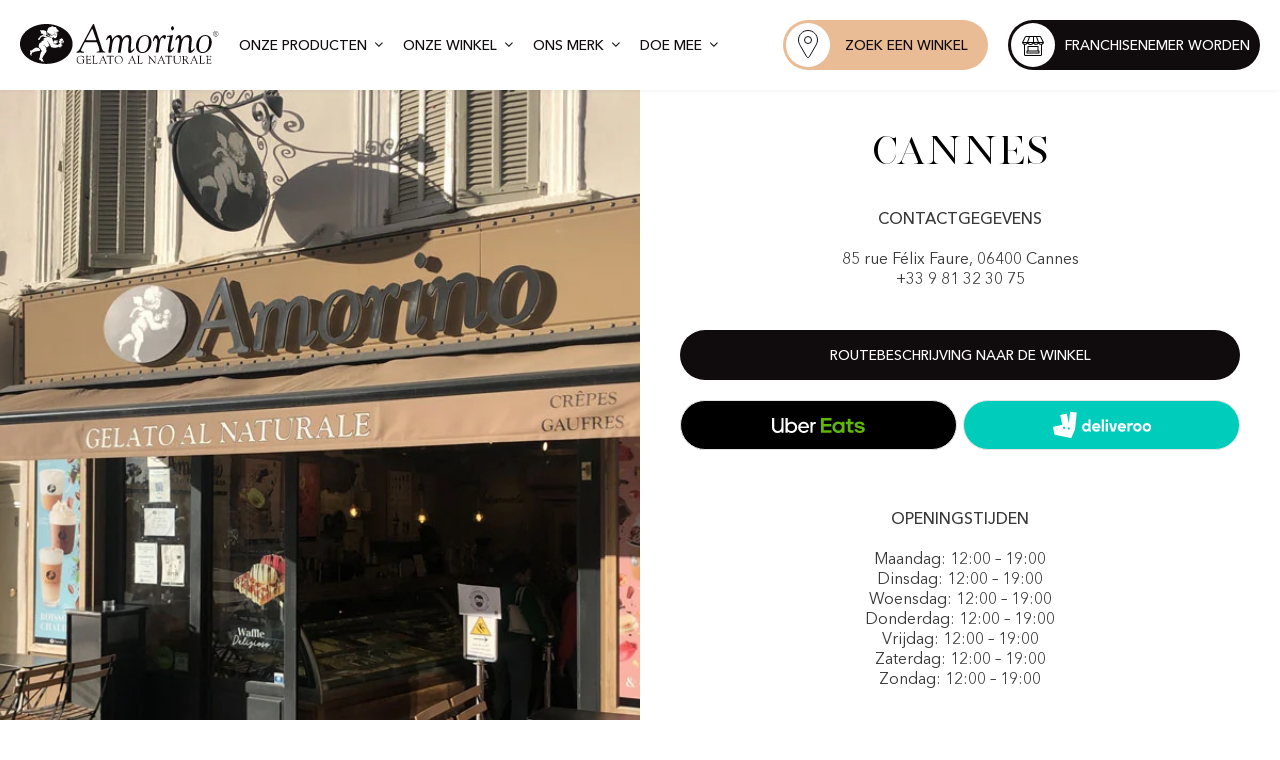

--- FILE ---
content_type: image/svg+xml
request_url: https://admin.amorino.com/wp-content/uploads/2020/12/logo.svg
body_size: 76822
content:
<?xml version="1.0" encoding="utf-8"?>
<svg width="199" height="40" viewBox="0 0 199 40" fill="none" xmlns="http://www.w3.org/2000/svg">
<path d="M195.261 9.72964V8.73172C195.261 8.5654 195.261 8.39909 195.426 8.39909H195.672C196.083 8.39909 196.33 8.5654 196.33 8.9812C196.33 9.56332 195.919 9.64648 195.426 9.64648H195.261V9.72964ZM195.261 9.81279H195.426C195.59 9.81279 195.755 9.81279 195.919 9.89595C196.001 10.0623 196.33 10.8939 196.495 11.0602C196.577 11.1433 196.823 11.1433 196.906 11.1433H197.07V11.0602C196.906 11.0602 196.823 11.0602 196.823 10.977C196.659 10.8107 196.412 9.72964 195.919 9.81279C196.33 9.72964 196.741 9.48016 196.741 9.06436C196.741 8.81488 196.659 8.31593 195.919 8.31593H194.521V8.48225H194.604C194.768 8.48225 194.85 8.48225 194.85 8.73172V10.8107C194.85 10.977 194.768 10.977 194.604 11.0602H194.521V11.1433H195.672V11.0602H195.508C195.344 11.0602 195.344 10.977 195.344 10.8107V9.81279H195.261ZM198.057 9.81279C198.057 11.0602 196.988 12.1413 195.755 12.1413C194.439 12.1413 193.453 11.0602 193.453 9.81279C193.453 8.5654 194.521 7.48433 195.755 7.48433C196.988 7.48433 198.057 8.48225 198.057 9.81279ZM198.385 9.81279C198.385 8.31593 197.234 7.1517 195.755 7.1517C194.275 7.1517 193.124 8.31593 193.124 9.81279C193.124 11.2265 194.275 12.4739 195.755 12.4739C197.234 12.4739 198.385 11.3097 198.385 9.81279ZM178.9 22.3698C178.9 18.5445 180.216 11.9749 185.149 11.9749C188.437 11.9749 189.095 14.4697 189.095 17.3803C189.095 21.2888 187.78 28.1078 182.682 28.1078C179.394 28.1078 178.9 24.8646 178.9 22.3698ZM182.6 29.0226C188.273 29.0226 191.726 23.5341 191.726 18.295C191.726 14.1371 189.506 11.0602 185.149 11.0602C179.558 11.0602 176.187 17.0477 176.187 21.954C176.187 26.0289 178.407 29.0226 182.6 29.0226ZM171.748 15.6339C171.748 12.8897 170.761 11.0602 167.884 11.0602C165.335 11.0602 162.622 13.4718 161.224 15.6339H161.142C161.142 14.636 161.553 11.0602 159.333 11.0602C157.524 11.0602 155.469 14.0539 155.469 15.7171C155.469 15.9666 155.634 16.2161 155.88 16.2161C156.702 16.2161 156.702 13.8876 158.511 13.8876C159.251 13.8876 159.333 14.7192 159.333 16.3824C159.333 17.7961 157.607 26.8604 157.607 28.1078C157.607 28.6899 157.936 28.6899 158.429 28.6899H159.909C160.32 28.6899 160.32 28.2742 160.402 27.5257L161.389 21.2888C161.635 18.794 162.951 13.1392 166.239 13.1392C169.775 13.1392 169.199 15.6339 169.199 16.1329C169.199 16.7982 168.377 24.7815 168.377 26.2783C168.377 28.4405 168.952 28.9394 170.021 28.9394C172.323 28.9394 174.79 25.6131 174.79 24.6983C174.79 24.532 174.625 24.4488 174.379 24.4488C173.885 24.4488 172.899 26.611 171.583 26.611C171.172 26.611 171.008 26.4446 171.008 25.4467C170.926 23.3678 171.748 18.295 171.748 15.6339ZM154.071 4.40744C154.071 3.90849 153.249 2.07898 152.592 2.07898C152.016 2.07898 150.947 3.57585 150.947 4.15796C150.947 4.65692 151.769 6.48642 152.427 6.48642C153.003 6.48642 154.071 5.07272 154.071 4.40744ZM150.454 24.9478C150.454 22.453 153.003 11.7255 153.003 11.476C153.003 11.3097 153.003 11.0602 152.427 11.0602C152.098 11.0602 151.687 11.3097 151.029 11.476C148.481 11.8918 146.754 11.5591 146.754 12.3076C146.754 13.3886 149.796 12.2244 149.796 13.4718C149.796 14.5529 147.823 22.3698 147.823 26.1952C147.823 27.1931 148.152 28.6899 149.467 28.6899C151.687 28.6899 153.989 24.7815 153.989 23.9499C153.989 23.7004 153.825 23.5341 153.578 23.5341C153.003 23.5341 152.016 25.9457 151.112 25.9457C150.618 26.0289 150.454 25.7794 150.454 24.9478ZM144.288 11.0602C141.986 11.0602 139.766 14.7192 139.108 15.4676C138.862 12.3907 137.464 11.0602 136.395 11.0602C134.422 11.0602 132.942 15.135 132.942 16.5487C132.942 17.0477 133.024 17.2971 133.189 17.2971C134.175 17.2971 134.258 14.1371 135.737 14.1371C137.382 14.1371 137.382 16.5487 137.382 17.7129C137.382 18.7108 137.217 19.6256 135.737 28.0247C135.737 28.6068 136.066 28.6068 136.56 28.6068H138.039C138.451 28.6068 138.451 28.191 138.533 27.4426L139.766 19.2098C140.013 17.7961 140.588 13.555 142.644 13.555C144.123 13.555 144.288 15.3845 144.699 15.3845C145.357 15.3845 146.014 12.557 146.014 12.2244C146.097 11.5591 144.781 11.0602 144.288 11.0602ZM118.554 22.3698C118.554 18.5445 119.87 11.9749 124.803 11.9749C128.091 11.9749 128.749 14.4697 128.749 17.3803C128.749 21.2888 127.434 28.1078 122.336 28.1078C119.13 28.1078 118.554 24.8646 118.554 22.3698ZM122.336 29.0226C128.009 29.0226 131.462 23.5341 131.462 18.295C131.462 14.1371 129.242 11.0602 124.885 11.0602C119.294 11.0602 115.924 17.0477 115.924 21.954C115.924 26.0289 118.143 29.0226 122.336 29.0226ZM111.402 15.6339C111.402 12.9728 110.662 11.0602 107.949 11.0602C105.647 11.0602 103.509 12.9728 102.111 14.8024C101.618 12.3076 101.125 11.0602 98.6584 11.0602C96.1097 11.0602 93.3966 13.4718 91.9989 15.6339H91.9167C91.9167 14.636 92.3278 11.0602 90.108 11.0602C88.2992 11.0602 86.2439 14.0539 86.2439 15.7171C86.2439 15.9666 86.3261 16.2161 86.6549 16.2161C87.4771 16.2161 87.4771 13.8876 89.2858 13.8876C90.0258 13.8876 90.108 14.7192 90.108 16.3824C90.108 17.7961 88.3815 26.8604 88.3815 28.1078C88.3815 28.6899 88.7103 28.6899 89.2036 28.6899H90.6835C91.0946 28.6899 91.0946 28.2742 91.1768 27.5257L92.1634 21.2888C92.41 18.794 93.7254 13.1392 97.0141 13.1392C99.3161 13.1392 99.7272 14.9687 99.7272 16.4655C99.7272 17.8792 98.0006 26.9436 98.0006 28.191C98.0006 28.7731 98.3295 28.7731 98.8228 28.7731H100.303C100.714 28.7731 100.714 28.3573 100.796 27.6089L101.783 21.3719C102.029 18.8772 103.345 13.2223 106.633 13.2223C108.524 13.2223 108.935 14.636 108.935 16.2161C108.935 16.8813 108.113 24.8646 108.113 26.3615C108.113 28.5236 108.689 29.0226 109.757 29.0226C112.059 29.0226 114.526 25.6962 114.526 24.7815C114.526 24.6151 114.361 24.532 114.115 24.532C113.622 24.532 112.635 26.6941 111.32 26.6941C110.908 26.6941 110.744 26.5278 110.744 25.5299C110.662 23.3678 111.402 18.295 111.402 15.6339ZM78.3512 21.954C79.0911 24.1162 79.3378 25.5299 79.3378 26.5278C79.3378 27.9415 76.5425 27.2762 76.5425 28.191C76.5425 28.5236 76.7891 28.6068 77.3646 28.6068C78.6801 28.6068 79.9133 28.4405 81.1465 28.4405C81.9687 28.4405 82.873 28.6068 84.5173 28.6068C84.764 28.6068 85.2573 28.69 85.2573 28.191C85.2573 27.1931 83.3663 28.4405 82.1331 24.9478L74.3226 0.997911C74.1582 0.249478 73.9938 0 73.4183 0C73.0894 0 72.8428 0.332637 72.4317 1.08107L59.3595 25.6131C58.1262 27.8584 56.4819 27.3594 56.4819 28.2742C56.4819 28.4405 56.5641 28.7731 56.893 28.7731C57.5507 28.7731 58.2907 28.6068 59.8528 28.6068C61.9904 28.6068 62.8947 28.7731 63.5525 28.7731C64.128 28.7731 64.128 28.3573 64.128 28.191C64.128 27.1931 61.086 28.1078 61.086 26.2783C61.086 25.6962 61.2504 25.1973 61.4148 24.8646L64.539 18.7108C64.7035 18.3782 64.7857 18.1287 65.1968 18.1287H76.5425C76.7891 18.1287 76.9535 18.5445 77.0357 18.7108L78.3512 21.954ZM67.3344 16.2992C66.7588 16.2992 66.1011 16.2992 66.1011 15.9666C66.1011 15.6339 66.3478 15.135 66.5122 14.8855L71.3629 6.07063C71.6095 5.65483 71.9384 4.98956 72.1851 4.98956C72.4317 4.98956 72.5961 5.57167 72.8428 6.07063L75.967 14.8024C76.0492 14.9687 76.2958 15.6339 76.2958 15.8834C76.2958 16.0497 76.1314 16.2161 75.8025 16.2161H67.3344V16.2992Z" fill="#100B0C"/>
<path d="M187.698 33.0145C187.698 32.2661 187.698 32.2661 188.766 32.2661C189.177 32.2661 190.411 32.1829 190.657 32.5987C190.822 32.8482 190.657 33.4303 190.904 33.4303C190.986 33.4303 191.151 33.3472 191.151 32.0998C191.151 31.9335 191.151 31.8503 191.068 31.8503C190.74 31.8503 189.671 31.9335 189.506 31.9335C189.013 31.9335 188.438 31.8503 186.382 31.8503C186.053 31.8503 185.971 31.9335 185.971 32.0166C185.971 32.1829 186.218 32.1829 186.3 32.1829C186.875 32.2661 186.875 32.8482 186.875 33.3472V38.5031C186.875 39.002 186.875 39.3346 186.547 39.501C186.218 39.6673 186.053 39.6673 186.053 39.7504C186.053 39.8336 186.136 39.8336 186.218 39.8336C186.629 39.8336 187.122 39.8336 187.533 39.7504C188.355 39.7504 189.26 39.8336 190.082 39.8336C190.575 39.8336 190.822 39.8336 191.151 39.4178C191.397 39.0852 191.726 38.7525 191.726 38.3367C191.726 38.3367 191.726 38.1704 191.644 38.1704C191.48 38.1704 191.151 39.3346 188.52 39.3346C187.615 39.3346 187.698 39.0852 187.698 38.4199V36.3409C187.698 36.1746 187.698 36.0083 187.862 36.0083H189.506C190.411 36.0083 190.082 37.0062 190.411 37.0062C190.493 37.0062 190.493 36.923 190.493 36.8399C190.493 36.5072 190.493 36.2578 190.493 35.9251C190.493 35.5925 190.493 35.1767 190.493 34.7609C190.493 34.6777 190.493 34.5114 190.411 34.5114C190.164 34.5114 190.411 35.4262 189.26 35.4262H188.026C187.615 35.4262 187.615 35.4262 187.615 35.0104V33.0145H187.698ZM181.038 32.9314C181.038 31.9335 181.86 32.2661 181.86 31.9335C181.86 31.7671 181.778 31.7671 181.614 31.7671C181.449 31.7671 181.203 31.8503 180.545 31.8503C179.969 31.8503 179.64 31.7671 179.394 31.7671C179.229 31.7671 179.147 31.7671 179.147 31.9335C179.147 32.1829 180.052 32.0998 180.052 32.6819V38.4199C180.052 38.9189 180.052 39.2515 179.723 39.4178C179.394 39.5841 179.229 39.5841 179.229 39.6673C179.229 39.7504 179.312 39.7504 179.394 39.7504C179.805 39.7504 180.298 39.7504 180.792 39.6673C181.614 39.6673 182.518 39.7504 183.34 39.7504C183.833 39.7504 184.08 39.7504 184.409 39.3346C184.656 39.002 184.984 38.6694 184.984 38.2536C184.984 38.2536 184.984 38.0873 184.902 38.0873C184.738 38.0873 184.409 39.2515 181.778 39.2515C180.874 39.2515 180.956 39.002 180.956 38.3367V32.9314H181.038ZM176.023 38.0041C176.105 38.3367 176.352 38.8357 176.352 39.0852C176.352 39.501 175.694 39.4178 175.694 39.6673C175.694 39.7504 175.859 39.7504 175.941 39.7504C176.27 39.7504 176.516 39.6673 176.845 39.6673C177.338 39.6673 177.75 39.7504 178.243 39.7504C178.325 39.7504 178.407 39.7504 178.407 39.6673C178.407 39.4178 177.75 39.6673 177.421 39.0852C177.174 38.6694 177.01 38.2536 176.845 37.8378L174.543 32.0166C174.543 31.9335 174.461 31.6008 174.297 31.6008C174.132 31.6008 174.132 31.7671 173.474 33.1809L170.843 38.9189C170.515 39.5841 170.021 39.3346 170.021 39.5841C170.021 39.6673 170.021 39.7504 170.104 39.7504C170.432 39.7504 170.679 39.6673 171.008 39.6673C171.337 39.6673 171.666 39.7504 171.912 39.7504C172.077 39.7504 172.241 39.7504 172.241 39.5841C172.241 39.2515 171.419 39.6673 171.419 38.8357C171.419 38.6694 171.501 38.5031 171.501 38.4199L172.241 36.8399C172.323 36.5904 172.57 36.5904 172.734 36.5904H175.201C175.53 36.5904 175.612 36.7567 175.694 37.0062L176.023 38.0041ZM173.968 33.264C174.05 33.0977 174.05 33.0977 174.132 33.264L175.201 36.0083C175.283 36.1746 175.283 36.2578 175.036 36.2578H172.817C172.652 36.2578 172.57 36.2578 172.652 36.0914L173.968 33.264ZM164.02 32.5987C164.02 32.1829 164.266 32.1829 164.677 32.1829C165.746 32.1829 166.815 32.5987 166.815 34.0125C166.815 35.4262 165.746 35.5925 165.253 35.5925C164.76 35.5925 164.02 35.6756 164.02 35.4262V32.5987ZM166.157 35.7588C166.897 35.4262 167.555 34.6777 167.555 33.8461C167.555 31.684 165.088 31.9335 164.924 31.9335C164.348 31.9335 163.691 32.0166 163.033 32.0166C162.458 32.0166 162.54 31.9335 162.293 31.9335C162.129 31.9335 162.046 32.0166 162.046 32.0998C162.046 32.5156 163.033 32.0166 163.033 33.0977V38.8357C163.033 39.6673 162.211 39.501 162.211 39.8336C162.211 39.9168 162.293 39.9999 162.293 39.9999C162.704 39.9999 163.115 39.9168 163.526 39.9168C164.431 39.9168 164.677 39.9999 164.842 39.9999C164.924 39.9999 165.006 39.9999 165.006 39.9168C165.006 39.501 163.855 39.9168 163.855 38.9189V36.5072C163.855 36.4241 163.773 36.1746 164.102 36.1746C165.335 36.1746 165.171 36.1746 165.582 36.7567L166.815 38.7525C167.226 39.4178 167.637 39.9999 168.459 39.9999C168.541 39.9999 169.199 39.9999 169.199 39.8336C169.199 39.5841 168.624 39.9999 167.884 38.7525L166.157 35.7588ZM154.729 32.7651C154.729 31.9335 155.469 32.2661 155.469 31.9335C155.469 31.7671 155.14 31.8503 155.14 31.8503C154.811 31.8503 154.4 31.9335 154.072 31.9335C153.743 31.9335 153.496 31.8503 153.167 31.8503C153.085 31.8503 152.921 31.8503 152.921 31.9335C152.921 32.2661 153.825 32.0166 153.825 32.6819V36.5072C153.825 38.2536 154.4 39.9168 157.278 39.9168C160.484 39.9168 160.402 37.1725 160.402 36.5904V33.0977C160.402 32.0998 161.06 32.3493 161.06 32.0166C161.06 31.9335 160.978 31.9335 160.895 31.9335C160.731 31.9335 160.484 32.0166 160.32 32.0166C159.909 32.0166 159.416 31.9335 159.004 31.9335L158.922 32.0166C158.922 32.4324 159.991 32.0166 159.991 33.0977V36.7567C159.991 38.0873 159.498 39.501 157.442 39.501C155.963 39.501 154.812 38.6694 154.812 36.8399V32.7651H154.729ZM148.234 38.8357C148.234 39.501 147.33 39.4178 147.33 39.6673C147.33 39.7504 147.33 39.8336 147.494 39.8336C147.577 39.8336 147.741 39.7504 149.056 39.7504C149.385 39.7504 149.714 39.8336 149.961 39.8336C150.043 39.8336 150.043 39.7504 150.043 39.6673C150.043 39.3346 149.139 39.6673 149.139 38.7525V33.0145C149.139 32.4324 149.056 32.4324 149.55 32.4324H151.112C152.263 32.4324 151.605 33.264 152.016 33.264C152.181 33.264 152.181 33.0977 152.181 33.0145L152.098 32.0998C152.098 31.8503 152.016 31.7671 151.77 31.7671C151.523 31.7671 150.536 31.8503 148.481 31.8503C147.083 31.8503 146.179 31.7671 145.357 31.7671C145.192 31.7671 145.192 32.0998 145.192 32.1829L145.11 33.264C145.11 33.3472 145.192 33.4303 145.192 33.4303C145.357 33.4303 145.357 33.264 145.357 33.1809C145.521 32.5987 145.603 32.4324 146.261 32.4324H148.07C148.234 32.4324 148.152 32.8482 148.152 32.9314V38.8357H148.234ZM143.219 38.0041C143.301 38.3367 143.548 38.8357 143.548 39.0852C143.548 39.501 142.89 39.4178 142.89 39.6673C142.89 39.7504 143.055 39.7504 143.137 39.7504C143.466 39.7504 143.712 39.6673 144.041 39.6673C144.535 39.6673 144.946 39.7504 145.439 39.7504C145.521 39.7504 145.603 39.7504 145.603 39.6673C145.603 39.4178 144.946 39.6673 144.617 39.0852C144.37 38.6694 144.206 38.2536 144.041 37.8378L141.739 32.0166C141.739 31.9335 141.657 31.6008 141.493 31.6008C141.328 31.6008 141.328 31.7671 140.67 33.1809L138.04 38.9189C137.793 39.5841 137.217 39.3346 137.217 39.5841C137.217 39.6673 137.217 39.7504 137.3 39.7504C137.629 39.7504 137.875 39.6673 138.204 39.6673C138.533 39.6673 138.862 39.7504 139.108 39.7504C139.273 39.7504 139.437 39.7504 139.437 39.5841C139.437 39.2515 138.615 39.6673 138.615 38.8357C138.615 38.6694 138.697 38.5031 138.697 38.4199L139.437 36.8399C139.519 36.5904 139.766 36.5904 139.931 36.5904H142.397C142.726 36.5904 142.808 36.7567 142.89 37.0062L143.219 38.0041ZM141.164 33.264C141.246 33.0977 141.246 33.0977 141.328 33.264L142.397 36.0083C142.479 36.1746 142.479 36.2578 142.233 36.2578H140.013C139.848 36.2578 139.766 36.2578 139.848 36.0914L141.164 33.264ZM129.243 38.1704C129.243 39.7504 128.256 39.2515 128.256 39.6673C128.256 39.7504 128.256 39.8336 128.42 39.8336C128.503 39.8336 129.078 39.7504 129.489 39.7504C130.065 39.7504 130.311 39.8336 130.64 39.8336C130.722 39.8336 130.722 39.7504 130.722 39.6673C130.722 39.3346 129.736 39.7504 129.736 38.7525V34.0956C129.736 33.8461 129.736 33.8461 129.818 33.8461C129.9 33.8461 130.065 34.0125 130.065 34.0956L134.833 39.501C135.08 39.7504 135.162 39.8336 135.244 39.8336C135.326 39.8336 135.326 39.6673 135.326 39.3346V32.8482C135.326 32.0166 135.984 32.2661 135.984 31.9335C135.984 31.8503 135.902 31.8503 135.902 31.8503C135.655 31.8503 135.162 31.9335 134.751 31.9335C134.422 31.9335 134.093 31.8503 133.764 31.8503C133.682 31.8503 133.682 31.8503 133.682 31.9335C133.682 32.2661 134.915 31.8503 134.915 33.3472V38.0041C134.915 38.0873 134.915 38.0873 134.915 38.0873C134.915 38.0873 134.833 38.0873 134.751 38.0041L129.407 32.0166C129.325 31.9335 129.243 31.7671 129.16 31.7671C128.996 31.7671 128.831 31.8503 128.667 31.8503C128.503 31.8503 128.338 31.7671 128.174 31.7671C128.092 31.7671 128.009 31.8503 128.009 31.8503C128.009 32.2661 129.325 31.6008 129.325 33.9293V38.1704H129.243ZM119.048 32.9314C119.048 31.9335 119.87 32.2661 119.87 31.9335C119.87 31.7671 119.788 31.7671 119.623 31.7671C119.459 31.7671 119.212 31.8503 118.555 31.8503C117.979 31.8503 117.65 31.7671 117.404 31.7671C117.239 31.7671 117.157 31.7671 117.157 31.9335C117.157 32.1829 118.061 32.0998 118.061 32.6819V38.4199C118.061 38.9189 118.061 39.2515 117.732 39.4178C117.404 39.5841 117.239 39.5841 117.239 39.6673C117.239 39.7504 117.321 39.7504 117.404 39.7504C117.815 39.7504 118.308 39.7504 118.719 39.6673C119.541 39.6673 120.446 39.7504 121.268 39.7504C121.761 39.7504 122.008 39.7504 122.336 39.3346C122.583 39.002 122.912 38.6694 122.912 38.2536C122.912 38.2536 122.912 38.0873 122.83 38.0873C122.665 38.0873 122.336 39.2515 119.706 39.2515C118.801 39.2515 118.883 39.002 118.883 38.3367V32.9314H119.048ZM114.033 38.0041C114.115 38.3367 114.362 38.8357 114.362 39.0852C114.362 39.501 113.704 39.4178 113.704 39.6673C113.704 39.7504 113.868 39.7504 113.951 39.7504C114.279 39.7504 114.526 39.6673 114.855 39.6673C115.266 39.6673 115.759 39.7504 116.253 39.7504C116.335 39.7504 116.417 39.7504 116.417 39.6673C116.417 39.4178 115.759 39.6673 115.43 39.0852C115.184 38.6694 115.019 38.2536 114.855 37.8378L112.553 32.0166C112.553 31.9335 112.471 31.6008 112.306 31.6008C112.142 31.6008 112.142 31.7671 111.484 33.1809L108.853 38.9189C108.524 39.5841 108.031 39.3346 108.031 39.5841C108.031 39.6673 108.031 39.7504 108.113 39.7504C108.36 39.7504 108.689 39.6673 109.018 39.6673C109.346 39.6673 109.675 39.7504 109.922 39.7504C110.086 39.7504 110.251 39.7504 110.251 39.5841C110.251 39.2515 109.429 39.6673 109.429 38.8357C109.429 38.6694 109.511 38.5031 109.511 38.4199L110.251 36.8399C110.333 36.5904 110.58 36.5904 110.744 36.5904H113.211C113.539 36.5904 113.622 36.7567 113.704 37.0062L114.033 38.0041ZM111.895 33.264C111.977 33.0977 111.977 33.0977 112.06 33.264L113.128 36.0083C113.211 36.1746 113.211 36.2578 112.964 36.2578H110.744C110.58 36.2578 110.497 36.2578 110.58 36.0914L111.895 33.264ZM98.5763 39.8336C101.043 39.8336 102.769 38.1704 102.769 35.6756C102.769 33.3472 101.043 31.684 98.7407 31.684C96.4387 31.684 94.6299 33.3472 94.6299 35.7588C94.7121 38.1704 96.192 39.8336 98.5763 39.8336ZM98.494 32.0998C100.632 32.0998 102.029 34.0956 102.029 36.1746C102.029 38.2536 100.714 39.5841 99.0696 39.5841C96.8497 39.5841 95.5343 37.5883 95.5343 35.5093C95.5343 33.6798 96.6031 32.0998 98.494 32.0998ZM89.7792 38.8357C89.7792 39.501 88.8749 39.4178 88.8749 39.6673C88.8749 39.7504 88.8749 39.8336 89.0393 39.8336C89.1215 39.8336 89.2859 39.7504 90.6014 39.7504C90.9302 39.7504 91.2591 39.8336 91.5058 39.8336C91.588 39.8336 91.588 39.7504 91.588 39.6673C91.588 39.3346 90.6836 39.6673 90.6836 38.7525V33.0145C90.6836 32.4324 90.6014 32.4324 91.0947 32.4324H92.6568C93.8078 32.4324 93.1501 33.264 93.6433 33.264C93.8078 33.264 93.8078 33.0977 93.7256 33.0145L93.6433 32.0998C93.6433 31.8503 93.5611 31.7671 93.3145 31.7671C93.0678 31.7671 92.0813 31.8503 90.0259 31.8503C88.6282 31.8503 87.7238 31.7671 86.9017 31.7671C86.7373 31.7671 86.7373 32.0998 86.7373 32.1829L86.6551 33.264C86.6551 33.3472 86.7373 33.4303 86.7373 33.4303C86.9017 33.4303 86.9017 33.264 86.9017 33.1809C87.0661 32.5987 87.1483 32.4324 87.8061 32.4324H89.6148C89.7792 32.4324 89.697 32.8482 89.697 32.9314V38.8357H89.7792ZM84.8463 38.0041C84.9285 38.3367 85.1752 38.8357 85.1752 39.0852C85.1752 39.501 84.5175 39.4178 84.5175 39.6673C84.5175 39.7504 84.6819 39.7504 84.7641 39.7504C85.093 39.7504 85.3396 39.6673 85.6685 39.6673C86.1618 39.6673 86.5728 39.7504 87.0661 39.7504C87.1483 39.7504 87.2306 39.7504 87.2306 39.6673C87.2306 39.4178 86.5728 39.6673 86.244 39.0852C85.9973 38.6694 85.8329 38.2536 85.6685 37.8378L83.3664 32.0166C83.3664 31.9335 83.2842 31.6008 83.1198 31.6008C82.9554 31.6008 82.9554 31.7671 82.2976 33.1809L79.6668 38.9189C79.3379 39.5841 78.8446 39.3346 78.8446 39.5841C78.8446 39.6673 78.8446 39.7504 78.9268 39.7504C79.1735 39.7504 79.5023 39.6673 79.8312 39.6673C80.16 39.6673 80.4889 39.7504 80.7355 39.7504C80.9 39.7504 81.0644 39.7504 81.0644 39.5841C81.0644 39.2515 80.2423 39.6673 80.2423 38.8357C80.2423 38.6694 80.3245 38.5031 80.3245 38.4199L81.0644 36.8399C81.1466 36.5904 81.3933 36.5904 81.5577 36.5904H84.0242C84.353 36.5904 84.4352 36.7567 84.5175 37.0062L84.8463 38.0041ZM82.7087 33.264C82.7909 33.0977 82.7909 33.0977 82.8732 33.264L83.9419 36.0083C84.0242 36.1746 84.0242 36.2578 83.7775 36.2578H81.5577C81.3933 36.2578 81.3111 36.2578 81.3933 36.0914L82.7087 33.264ZM73.9939 32.9314C73.9939 31.9335 74.8161 32.2661 74.8161 31.9335C74.8161 31.7671 74.7338 31.7671 74.5694 31.7671C74.405 31.7671 74.1583 31.8503 73.5006 31.8503C72.9251 31.8503 72.5962 31.7671 72.3496 31.7671C72.1852 31.7671 72.1029 31.7671 72.1029 31.9335C72.1029 32.1829 73.0073 32.0998 73.0073 32.6819V38.4199C73.0073 38.9189 73.0073 39.2515 72.6785 39.4178C72.3496 39.5841 72.1852 39.5841 72.1852 39.6673C72.1852 39.7504 72.2674 39.7504 72.3496 39.7504C72.7607 39.7504 73.254 39.7504 73.665 39.6673C74.4872 39.6673 75.3916 39.7504 76.2137 39.7504C76.707 39.7504 76.9537 39.7504 77.2825 39.3346C77.5292 39.002 77.858 38.6694 77.858 38.2536C77.858 38.2536 77.858 38.0873 77.7758 38.0873C77.6114 38.0873 77.2825 39.2515 74.6516 39.2515C73.7473 39.2515 73.8295 39.002 73.8295 38.3367V32.9314H73.9939ZM67.4167 33.0145C67.4167 32.2661 67.4167 32.2661 68.4855 32.2661C68.8966 32.2661 70.0476 32.1829 70.3764 32.5987C70.5409 32.8482 70.3764 33.4303 70.6231 33.4303C70.7053 33.4303 70.8697 33.3472 70.8697 32.0998C70.8697 31.9335 70.8697 31.8503 70.7875 31.8503C70.4586 31.8503 69.3898 31.9335 69.2254 31.9335C68.7321 31.9335 68.1566 31.8503 66.1012 31.8503C65.7724 31.8503 65.6902 31.9335 65.6902 32.0166C65.6902 32.1829 65.9368 32.1829 66.019 32.1829C66.5945 32.2661 66.5945 32.8482 66.5945 33.3472V38.5031C66.5945 39.002 66.5945 39.3346 66.2657 39.501C65.9368 39.6673 65.7724 39.6673 65.7724 39.7504C65.7724 39.8336 65.8546 39.8336 65.9368 39.8336C66.3479 39.8336 66.8412 39.8336 67.2523 39.7504C68.0744 39.7504 68.9788 39.8336 69.8009 39.8336C70.2942 39.8336 70.5409 39.8336 70.8697 39.4178C71.1164 39.0852 71.4452 38.7525 71.4452 38.3367C71.4452 38.3367 71.4452 38.1704 71.363 38.1704C71.1986 38.1704 70.8697 39.3346 68.2388 39.3346C67.3345 39.3346 67.4167 39.0852 67.4167 38.4199V36.3409C67.4167 36.1746 67.4167 36.0083 67.5811 36.0083H69.2254C70.1298 36.0083 69.8009 37.0062 70.1298 37.0062C70.212 37.0062 70.212 36.923 70.212 36.8399C70.212 36.5072 70.212 36.2578 70.212 35.9251C70.212 35.5925 70.212 35.1767 70.212 34.7609C70.212 34.6777 70.212 34.5114 70.1298 34.5114C69.8831 34.5114 70.1298 35.4262 68.9788 35.4262H67.7455C67.3345 35.4262 67.3345 35.4262 67.3345 35.0104V33.0145H67.4167ZM62.3193 35.5925C62.2371 35.5925 62.0727 35.5925 62.0727 35.7588C62.0727 36.0083 63.0593 35.842 63.0593 36.3409V38.0873C63.0593 39.0852 61.7438 39.5841 60.7572 39.5841C58.6197 39.5841 57.4686 37.6715 57.4686 35.6756C57.4686 33.8461 58.4552 32.0998 60.5106 32.0998C63.1415 32.0998 63.6348 34.2619 63.8814 34.2619C63.9636 34.2619 64.0459 34.1788 64.0459 34.0956L63.9636 32.5987C63.9636 32.5156 63.9636 32.3493 63.8814 32.3493C63.7992 32.3493 63.717 32.5156 63.6348 32.5156C63.3059 32.5156 62.7304 31.7671 60.8395 31.7671C58.4552 31.7671 56.6465 33.4303 56.6465 35.842C56.6465 38.3367 58.2086 39.9168 60.5928 39.9168C62.566 39.9168 62.8948 39.1683 64.0459 38.7525V36.4241C64.0459 35.6756 64.6214 35.9251 64.6214 35.6756C64.6214 35.5093 64.3747 35.5925 64.2925 35.5925H62.3193Z" fill="#100B0C"/>
<path fill-rule="evenodd" clip-rule="evenodd" d="M26.3089 0C11.7568 0 0 8.89804 0 19.9582C0 30.9353 11.7568 39.9165 26.3089 39.9165C40.861 39.9165 52.6178 31.0184 52.6178 19.9582C52.5356 8.89804 40.7788 0 26.3089 0ZM30.2552 2.82742C30.4197 2.91058 30.0908 3.07689 30.0086 3.24321C30.8307 2.99373 31.8173 1.91266 33.1328 2.41162C33.215 2.49478 33.0505 2.49478 32.9683 2.49478C33.0505 2.57794 33.2972 2.57794 33.4616 2.6611C33.5438 2.82742 33.2972 2.74426 33.215 2.74426C34.1193 3.16005 35.8459 2.57794 36.3392 3.82533C36.3392 3.90849 36.2569 3.82533 36.1747 3.82533C36.3392 4.07481 36.9147 4.74008 36.5858 5.15588C36.668 5.40535 36.7502 5.15588 36.8324 5.23904C36.8324 4.98956 36.7502 4.9064 36.7502 4.65692C36.9147 4.9064 37.2435 5.15588 37.1613 5.40535C37.0791 5.40535 37.0791 5.3222 37.0791 5.23904C36.8324 5.3222 37.0791 5.32219 36.9969 5.57167C37.1613 5.57167 37.1613 5.40535 37.408 5.40535C37.5724 5.48851 37.0791 5.48851 37.1613 5.65483C37.408 5.82115 37.4902 6.07063 37.819 6.15379C37.7368 5.98747 37.5724 5.98747 37.408 5.82115C37.408 5.65483 37.408 5.57167 37.4902 5.48851C37.5724 5.48851 37.4902 5.57167 37.4902 5.57167C37.4902 5.73799 37.7368 5.65483 37.5724 5.82115C37.6546 5.82115 37.7368 5.73799 37.7368 5.65483C38.1479 5.73799 38.3945 6.15379 38.6412 6.56958C38.3945 6.7359 38.4768 6.07063 38.1479 6.15379C38.1479 6.48642 38.4768 6.48642 38.559 6.7359C38.6412 6.65274 38.6412 6.7359 38.7234 6.7359C38.7234 6.81906 38.6412 6.7359 38.6412 6.7359C38.4768 6.81906 38.7234 6.90222 38.6412 7.06854C38.8056 6.56958 38.8056 7.65065 38.4768 7.65065C38.559 7.5675 38.559 7.48434 38.4768 7.48434C38.3123 8.31593 38.3945 7.40118 38.2301 7.06854C38.0657 7.31802 38.2301 7.81697 37.9835 8.06645C37.819 7.98329 38.0657 7.81697 37.9012 7.73381C37.819 7.73381 37.9835 8.14961 37.6546 8.06645C37.819 8.23277 37.5724 8.31593 37.819 8.39909C37.819 8.56541 37.5724 8.31593 37.6546 8.14961C37.5724 8.14961 37.6546 8.39909 37.408 8.31593C37.408 8.14961 37.6546 7.90013 37.819 7.98329C37.7368 7.90013 37.819 7.90013 37.819 7.81697C37.6546 7.90013 37.4902 7.98329 37.408 8.23277C37.2435 8.23277 37.408 7.98329 37.2435 8.06645V7.48434C37.3257 7.65065 37.3257 7.5675 37.5724 7.5675C37.5724 7.31802 37.1613 7.48434 37.2435 7.23486C36.9969 7.31802 36.7502 7.23486 36.5858 7.1517C36.5036 7.1517 36.668 7.23486 36.5036 7.23486C36.5036 7.48434 36.668 7.48434 36.8324 7.5675C36.9147 7.5675 36.9969 7.5675 36.9969 7.48434C37.0791 7.48434 36.9969 7.5675 36.9969 7.5675C36.9969 7.65066 36.9969 7.65065 37.0791 7.65065C37.0791 7.73381 36.9969 7.65065 36.9147 7.65065C36.8324 7.81697 37.1613 7.73381 37.0791 7.98329C36.9147 7.73381 37.1613 8.56541 36.9969 8.81489C36.9147 8.81489 36.9147 8.73172 36.9147 8.64857C36.7502 8.73172 36.9147 9.06436 36.668 8.9812C36.8324 8.73173 36.4214 7.98329 36.0925 8.14961C36.0103 8.14961 36.0925 8.06645 36.0925 8.06645H35.9281C35.9281 8.23277 36.0103 8.31593 36.0925 8.39909C35.8459 8.39909 35.3526 7.81697 34.9415 7.98329C35.1881 8.14961 35.8459 8.14961 35.6814 8.48225C35.9281 8.48225 36.0925 8.56541 36.0103 8.73173C36.1747 8.73173 36.0925 8.64857 36.0925 8.56541C36.3392 8.56541 36.3392 8.81489 36.5036 8.81489C36.3392 8.89804 36.4214 9.06436 36.4214 9.14752C36.2569 9.23068 36.1747 9.31384 36.0103 9.397C36.1747 9.64648 36.1747 9.06436 36.4214 9.397C36.5036 9.31384 36.5036 9.23068 36.5858 9.14752C36.7502 9.23068 36.8324 9.31384 36.9969 9.31384C36.9147 9.23068 36.9147 9.23068 36.8324 9.14752C37.1613 9.06436 36.9147 8.9812 37.3257 8.73173C37.4902 8.81489 37.1613 8.9812 37.2435 9.06436C37.408 8.89804 37.5724 8.81489 37.6546 8.56541C37.819 8.64857 37.5724 8.89804 37.4902 8.9812C37.7368 8.9812 37.408 9.397 37.1613 9.48016C37.2435 9.64648 37.408 9.397 37.408 9.397C37.408 9.64648 37.2435 10.2286 36.9147 10.4781C37.0791 10.8939 36.7502 11.3928 37.408 11.5591C37.408 11.8086 37.2435 11.6423 37.408 11.8086C37.4902 12.0581 37.1613 11.8918 37.2435 12.1413C36.9147 12.0581 36.7502 12.1413 36.5858 12.3907C36.7502 12.3907 36.7502 12.2244 36.9969 12.3076C37.0791 12.3907 37.0791 12.5571 37.0791 12.6402C36.9147 12.6402 36.9147 12.8897 36.668 12.8065C36.668 12.9728 36.8324 12.7234 36.9147 12.8065C36.8324 13.1392 36.8324 13.3055 36.4214 13.3886C36.4214 13.2223 36.5036 13.056 36.5858 12.8897C36.2569 13.1392 36.1747 13.6381 35.8459 13.8876C35.6814 13.7213 35.5992 14.1371 35.4348 13.8876C35.4348 13.9708 35.517 14.0539 35.5992 13.9708C35.2704 14.4697 34.8593 13.8044 34.4482 14.2202C34.2838 14.2202 34.5304 14.1371 34.5304 14.0539C34.5304 13.9708 34.4482 13.9708 34.366 13.9708C34.366 14.0539 34.4482 14.0539 34.5304 14.0539C34.4482 14.1371 34.4482 14.1371 34.366 14.1371C34.366 14.2202 34.4482 14.3034 34.5304 14.3034C34.4482 14.5529 34.2838 14.0539 34.2838 14.2202C34.1193 14.1371 34.4482 14.0539 34.4482 13.8876C34.366 14.0539 34.2838 13.8876 34.2838 14.0539C34.2016 13.9708 34.1193 13.9708 34.1193 13.8876C34.0371 13.9708 34.2838 14.0539 34.1193 14.2202C34.0371 14.0539 34.0371 14.0539 33.7905 14.0539C33.7905 14.1371 33.7905 14.1371 33.8727 14.1371C33.7083 14.3034 33.7905 14.0539 33.7905 13.8876C33.9549 13.9708 33.8727 14.1371 34.0371 13.8044C34.0371 13.7213 33.9549 13.8044 33.8727 13.8044C33.8727 13.7213 33.9549 13.6381 34.1193 13.7213C34.0371 13.555 33.8727 13.7213 33.7905 13.8044C33.9549 13.7213 33.6261 13.4718 33.7083 13.3055C33.8727 13.3055 33.626 13.4718 33.8727 13.3886C33.7905 13.2223 33.7083 13.3886 33.6261 13.2223C33.6261 13.1392 33.7083 13.2223 33.7905 13.2223C33.7905 13.1392 33.7083 13.1392 33.7083 13.056C33.4616 13.2223 33.7905 12.9729 33.5438 12.9729C33.626 12.8065 33.5438 12.7234 33.4616 12.4739C33.3794 12.7234 33.5438 12.9728 33.3794 13.2223C33.2972 13.2223 33.2972 13.1392 33.2972 13.056C33.2972 13.555 32.8861 14.0539 32.2284 14.0539C32.8039 13.555 32.8039 13.8044 32.8861 13.1392C32.7217 13.4718 32.3106 13.8044 31.8995 13.7213C31.8995 13.7213 31.8173 13.4718 31.9817 13.555C31.8995 13.4718 31.6529 13.6381 31.6529 13.8044C31.4885 13.7213 31.1596 14.0539 30.7485 13.8876C30.8307 13.7213 31.0774 13.8044 31.1596 13.7213C31.1596 13.6381 30.7485 13.8044 30.6663 13.6381C30.8307 13.4718 31.0774 13.3886 31.2418 13.2223C31.1596 13.056 31.0774 13.3886 30.9129 13.3886C30.9952 13.3055 30.9952 13.1392 31.0774 13.1392C30.9952 13.1392 30.9129 12.9728 30.9952 12.8065C30.9129 12.8065 30.9129 12.8897 30.8307 12.8897C30.9952 13.056 30.5841 13.056 30.5019 13.1392C30.5019 13.056 30.4197 12.9728 30.4197 13.056C30.2552 13.056 30.4197 12.8897 30.5841 12.9729C30.4197 12.8065 30.0908 12.9728 30.0908 13.1392C29.8441 12.9728 29.8441 13.2223 29.5153 13.1392C29.7619 12.9728 30.0908 12.8065 30.173 12.4739C29.8441 12.8065 29.4331 13.1392 29.022 12.8897C29.4331 12.8065 29.5153 12.3076 29.6797 12.1413C29.7619 12.0581 29.8441 12.2244 29.7619 12.1413C29.7619 11.8086 29.7619 11.2265 30.0908 11.0602C30.173 11.2265 30.2552 11.1433 30.2552 11.3928C30.3374 11.3097 30.3374 11.2265 30.3374 11.1433C30.5841 11.0602 30.5841 11.2265 30.7485 11.2265C30.7485 11.3097 30.5841 11.2265 30.5841 11.3928C30.6663 11.476 30.8307 11.3928 30.9952 11.476C31.0774 11.5591 30.8307 11.3928 30.7485 11.5591C30.7485 11.7255 30.8307 11.476 30.9952 11.5591C30.9129 11.6423 30.9129 11.6423 30.9129 11.8086C30.6663 11.8086 30.7485 12.0581 30.5841 12.1413C30.6663 12.3907 30.8307 11.9749 30.8307 12.1413C31.0774 11.8086 31.324 11.476 31.8173 11.3928C31.6529 11.6423 31.9817 11.476 31.8173 11.6423C31.8173 11.8086 32.064 11.3928 31.9817 11.7255C32.1462 11.7255 32.064 11.476 32.3106 11.476C32.2284 11.6423 32.3928 11.5591 32.5573 11.5591V11.3097C32.6395 11.3928 32.7217 11.3928 32.8039 11.3928C32.8039 11.476 32.7217 11.5591 32.6395 11.476C32.7217 11.5591 32.7217 11.5591 32.8039 11.5591C32.8861 11.3928 33.0505 11.3928 32.9683 11.2265C32.8039 11.3097 32.6395 11.0602 32.5573 11.2265C32.3928 10.8107 31.9817 11.1433 31.5707 11.1433C31.4062 11.1433 31.6529 11.0602 31.6529 10.977C31.4885 10.977 31.4062 11.0602 31.324 11.1433C31.1596 10.977 31.0774 11.1433 30.9952 10.8939C30.8307 10.8939 31.0774 10.977 30.9129 11.0602C30.8307 10.8939 30.8307 10.8939 30.5841 10.8939C30.7485 10.7275 30.9129 10.8939 31.0774 10.8107C30.9129 10.6444 30.4197 10.8939 30.5019 10.4781C30.5841 10.4781 30.5841 10.5612 30.5841 10.5612C30.5841 10.4781 30.5841 10.4781 30.5019 10.4781C30.5841 10.3949 30.7485 10.4781 30.8307 10.6444C30.7485 10.5612 31.1596 10.4781 30.9952 10.3118C31.0774 10.2286 31.1596 10.3118 31.324 10.2286C31.2418 10.0623 31.1596 10.3118 31.0774 10.2286C31.324 9.8128 31.1596 9.89596 31.4885 9.397C30.9952 9.8128 30.6663 10.4781 30.0086 10.7275C30.0086 10.8107 30.173 10.8107 30.0908 10.8939C29.7619 10.8107 29.5975 10.8939 29.3509 10.8107C29.8441 10.6444 30.0908 10.4781 30.2552 10.2286C30.3374 10.2286 30.2552 10.3118 30.2552 10.3949C30.5019 10.3949 30.4197 10.1454 30.6663 10.0623C30.6663 9.89596 30.5019 10.0623 30.5019 10.1454C30.5019 9.89596 30.5841 9.89596 30.8307 9.56332C30.5019 9.8128 30.0908 9.97912 29.7619 10.2286C29.8441 9.8128 30.3374 9.31384 30.5019 8.81489C30.2552 8.9812 30.2552 9.31384 30.0908 9.56332C29.9264 9.56332 30.0086 9.397 29.8441 9.48016C29.8441 9.64648 29.9264 9.56332 30.0086 9.56332C30.0086 9.72964 29.8441 9.72964 29.7619 9.64648C29.8441 9.89596 29.5975 9.64648 29.6797 9.97911C29.5153 9.97911 29.4331 9.97911 29.2686 9.97911C29.1864 9.89596 29.1864 9.72964 29.3509 9.64648C29.3509 9.56332 29.2686 9.64648 29.1864 9.64648C29.1864 9.31384 29.2686 9.31384 29.2686 9.06436C29.1864 9.06436 29.1864 9.23068 29.1042 9.14752C29.1864 9.31384 29.1042 9.56332 28.9398 9.64648C28.9398 9.72964 29.022 9.64648 29.1042 9.64648C29.1042 9.8128 28.9398 9.97911 29.1864 9.97911C29.1864 10.1454 29.1042 9.89596 28.9398 9.97911C28.8576 9.8128 29.1042 9.72964 28.8576 9.72964C28.8576 9.397 28.7754 8.9812 28.9398 8.81489C28.6931 8.9812 28.8576 8.89804 28.7753 8.64857C28.6931 9.64648 28.4465 8.73173 28.6931 8.73173C28.6931 8.56541 28.5287 8.81489 28.4465 8.73173C28.4465 8.81489 28.5287 8.81489 28.4465 8.89804C28.6109 8.81489 28.6931 9.397 28.6931 9.48016C28.6109 9.64648 28.5287 9.31384 28.6109 9.31384C28.4465 9.397 28.2821 9.397 28.2821 9.397C28.1998 9.397 28.3643 9.23068 28.1176 9.31384C28.1176 9.14752 28.4465 9.14752 28.3643 9.397C28.4465 9.31384 28.6931 9.31384 28.6109 9.06436C28.4465 9.06436 28.5287 9.14752 28.4465 9.23068C28.2821 9.14752 28.2821 8.81488 28.1998 8.64857C28.1176 8.64857 28.1176 8.73173 28.0354 8.73173C28.1176 8.81489 28.1998 8.89804 28.1998 9.06436C28.1176 9.06436 28.1176 9.14752 28.0354 9.14752C28.2821 9.72964 27.9532 9.23068 27.7066 9.06436C27.9532 8.81488 27.6243 8.56541 27.871 8.48225C27.7888 8.23277 27.5421 8.64857 27.7066 8.64857C27.2955 8.89804 27.7066 8.23277 27.4599 8.56541C27.2955 8.48225 27.2955 8.23277 27.5421 8.23277C27.2955 8.31593 27.3777 7.73381 26.9666 7.73381C27.2955 6.56958 27.4599 5.32219 28.1998 4.4906C27.871 3.49269 29.8441 3.57585 30.2552 2.82742ZM37.408 18.9603C37.3257 18.9603 37.4902 18.794 37.408 18.6277C37.6546 18.6277 38.2301 18.3782 38.2301 18.794C37.9835 18.8772 37.6546 19.1266 37.4902 19.1266C37.3257 19.1266 37.5724 18.794 37.408 18.9603ZM36.5858 18.5445C36.9969 18.5445 36.9147 18.6277 37.3257 18.6277C37.3257 18.794 37.0791 18.8772 37.2435 19.0435C36.5858 19.0435 35.7636 19.7919 34.5304 19.7088C34.6126 19.4593 34.2016 19.4593 34.1193 19.2098C33.626 19.3761 34.0371 19.2098 34.0371 19.5424C34.0371 19.5424 33.626 19.6256 33.9549 19.6256C33.7905 19.7919 33.4616 19.6256 33.5438 19.3761C33.4616 19.9582 32.8861 18.8772 33.215 18.8772C33.215 18.7108 33.1328 18.794 33.0505 18.7108C33.0505 18.6277 33.1328 18.5445 33.215 18.5445C33.0505 18.5445 32.8861 18.3782 33.1328 18.4614C32.8861 18.295 32.9683 18.3782 32.9683 17.8792C33.0505 17.8792 33.0505 17.9624 33.1328 17.9624C33.1328 17.8792 33.0505 17.8792 33.0505 17.7961C32.8861 17.9624 32.8861 17.7129 33.1328 17.7129C33.0505 17.5466 32.9683 17.7961 32.8861 17.6298C32.9683 17.4635 33.1328 17.3803 33.3794 17.3803C33.3794 17.4635 33.4616 17.5466 33.5438 17.6298C33.626 17.6298 33.4616 17.3803 33.7083 17.4635C34.0371 17.0477 34.366 15.7171 35.1059 15.7171C35.0237 15.8834 35.0237 16.1329 34.8593 16.1329C34.8593 16.2161 34.9415 16.0497 34.9415 16.2161C34.8593 16.2992 34.8593 16.3824 34.7771 16.3824C34.6948 16.4655 34.8593 16.5487 34.7771 16.715C34.6948 16.715 34.7771 16.6319 34.6126 16.5487C34.6126 16.6319 34.8593 17.0477 34.8593 17.3803C35.0237 17.3803 34.8593 17.1308 35.0237 17.0477C35.1059 16.8813 34.8593 16.9645 34.8593 16.715C35.5992 16.4655 36.7502 15.8834 37.6546 16.1329C37.5724 16.2161 37.5724 16.2992 37.5724 16.3824C37.1613 16.4655 36.9969 16.5487 36.5036 16.5487C36.5036 16.6319 36.5858 16.6319 36.668 16.6319C36.5036 16.715 36.3392 16.6319 36.1747 16.8813C36.0925 16.6319 36.1747 16.7982 35.9281 16.715C36.0103 16.8813 36.0925 17.0477 36.1747 17.1308C36.3392 16.9645 36.5036 17.214 36.5858 16.8813C36.9969 16.7982 37.4902 16.5487 37.9835 16.715C37.5724 17.214 36.9147 17.4635 36.3392 17.7129C36.4214 17.7961 36.3392 17.7961 36.3392 17.8792C36.4214 18.0456 36.7502 17.9624 36.668 17.7961C36.5858 17.7961 36.5858 17.9624 36.5036 17.8792C36.5036 17.7129 36.7502 17.6298 36.8324 17.7961C36.668 17.6298 36.9969 17.7129 36.9969 17.5466C37.0791 17.5466 36.9969 17.6298 36.9969 17.6298C37.2435 17.5466 37.0791 17.3803 37.4902 17.5466C37.408 17.4635 37.1613 17.4634 37.3257 17.2971C37.408 17.3803 37.4902 17.4634 37.4902 17.2971C37.4902 17.3803 37.6546 17.4635 37.6546 17.214C37.819 17.4635 37.819 17.4635 37.819 17.4635H37.9835C37.7368 17.7129 37.2435 18.0456 36.8324 18.3782C36.668 18.3782 36.9147 18.295 36.9147 18.2119C36.7502 18.295 36.668 18.4614 36.5858 18.5445ZM37.3257 11.1433C36.9969 10.977 37.0791 10.3949 37.1613 10.0623C37.408 10.4781 37.3257 10.6444 37.3257 11.1433ZM27.7066 11.5591C27.7888 11.7255 27.7066 11.8086 27.7066 11.8918C27.5421 11.8918 27.5421 11.7255 27.3777 11.7255C27.4599 11.5591 27.3777 11.2265 27.6243 11.2265C27.6243 11.0602 27.5421 11.3097 27.4599 11.1433C27.4599 11.0602 27.7888 11.1433 27.6243 11.0602C27.7888 10.977 27.9532 10.8939 28.2821 10.977C28.1998 11.1433 28.0354 11.1433 28.1176 11.3928C28.1998 11.1433 28.3643 11.0602 28.4465 10.8107C28.3643 10.8107 28.3643 10.8939 28.3643 10.977C28.2821 10.8939 28.3643 10.8939 28.3643 10.8107C28.1176 10.8107 28.1998 11.1433 28.0354 10.8939C28.1176 10.7275 28.3643 10.7275 28.4465 10.6444C28.4465 10.7275 28.5287 10.977 28.4465 11.0602C28.4465 11.1433 28.5287 11.1433 28.6109 11.1433C28.6109 11.0602 28.5287 11.0602 28.5287 11.0602C28.6109 10.8939 28.8576 10.8939 28.9398 10.7275C29.1042 10.8939 28.6931 10.8939 28.7753 11.0602C28.9398 10.977 29.1042 10.977 29.1042 10.7275C29.1864 10.7275 29.1864 10.8939 29.1864 10.977C29.022 10.977 29.022 11.1433 28.8576 11.1433C28.8576 11.2265 28.9398 11.2265 28.9398 11.2265C29.022 11.2265 28.9398 11.1433 28.9398 11.1433C29.022 10.977 29.1042 11.2265 29.1042 11.3097C28.7753 11.3928 28.9398 11.6423 28.6931 11.8918C29.022 11.7255 29.1864 11.476 29.3509 11.1433C29.5975 11.1433 29.2686 11.476 29.2686 11.6423C29.3509 11.7255 29.5153 11.5591 29.5975 11.8086C29.5975 11.5591 29.5975 11.476 29.6797 11.2265C29.7619 11.2265 29.8441 11.3097 29.7619 11.3097C29.7619 11.3928 29.9264 11.3928 30.0086 11.3928C30.0908 11.6423 29.9264 11.8918 29.8441 12.0581C29.7619 12.0581 29.9264 11.8086 29.9264 11.7255C29.6797 11.9749 29.5975 12.3076 29.2686 12.3907C29.1864 12.0581 28.8576 12.3076 28.6931 12.0581C28.6931 12.2244 28.4465 12.1413 28.1998 12.1413C28.2821 11.9749 28.2821 11.7255 28.3643 11.5591C27.9532 11.476 27.7888 11.5591 27.7066 11.5591ZM26.9666 9.14752C27.3777 9.23068 27.5421 9.56332 27.871 9.8128C27.871 9.89596 27.6243 9.72964 27.5421 9.72964C27.5421 9.8128 27.7065 9.89596 27.871 9.89596C27.7888 10.0623 27.3777 9.97911 27.2133 9.89596C27.4599 9.56332 26.8844 9.64648 26.9666 9.14752ZM20.4716 5.90431C21.0471 6.07063 21.2115 6.48643 21.9515 6.48643C21.8693 6.32011 21.8693 6.40326 21.7048 6.40326C21.787 6.23695 22.1159 6.23695 22.0337 6.48643C22.2803 6.07063 23.9246 6.32011 24.6646 6.56958C24.9112 6.65274 25.569 6.81906 25.4867 7.1517C25.7334 7.1517 25.4045 6.90222 25.569 6.90222C25.6512 6.90222 25.7334 6.98538 25.6512 6.98538C25.7334 7.06854 25.8156 6.98538 25.7334 7.1517C25.8156 7.1517 25.8978 7.06854 25.8978 6.98538C25.98 7.31802 25.8978 7.48434 26.2267 7.5675C26.1445 7.65066 26.1445 7.5675 26.0622 7.5675C26.0622 7.65066 26.1445 7.65065 26.1445 7.73381C26.3911 7.65065 26.3089 7.73381 26.2267 7.81697C26.2267 7.98329 26.3089 7.73381 26.4733 7.81697C26.3089 7.90013 26.4733 8.14961 26.2267 7.98329C26.3089 8.06645 26.3911 8.23277 26.4733 8.31593C26.4733 8.39909 26.3911 8.39909 26.3911 8.39909C26.3911 8.48225 26.4733 8.48225 26.5555 8.48225C26.3911 8.56541 26.5555 8.73172 26.3911 8.64857C26.3911 8.81488 26.4733 8.89804 26.6378 8.89804C26.5555 9.06436 26.4733 8.81489 26.3911 8.9812C26.3911 9.06436 26.4733 9.06436 26.4733 9.14752C26.5555 9.14752 26.4733 9.06436 26.4733 9.06436C26.5555 8.89804 26.72 9.31384 26.4733 9.31384C26.4733 9.397 26.5555 9.397 26.6378 9.31384C26.72 9.397 26.5555 9.48016 26.4733 9.48016C26.5555 9.64648 26.6378 9.64648 26.3911 9.8128C26.3911 9.89596 26.4733 9.89596 26.4733 9.89596C26.5555 9.89596 26.3911 9.8128 26.5555 9.8128C26.6378 9.8128 26.4733 10.1454 26.6378 10.2286C26.8022 10.3949 26.4733 10.3118 26.4733 10.4781C26.4733 10.5612 26.5555 10.4781 26.5555 10.3949C26.72 10.3949 26.6378 10.8107 26.3911 10.7275C26.3911 10.6444 26.4733 10.7275 26.5555 10.6444C26.3089 10.6444 26.3089 10.8939 26.2267 10.977C26.4733 10.8939 26.6377 10.8107 26.8022 10.6444C26.8844 10.4781 26.8022 10.8107 26.72 10.8107C27.2133 10.6444 27.3777 10.2286 28.1176 10.3118C28.0354 10.4781 27.7888 10.4781 27.5421 10.6444C27.7066 10.8107 27.871 10.4781 28.1998 10.5612C27.9532 10.8107 27.6243 10.8939 27.2955 11.1433C27.2133 11.1433 27.131 11.0602 27.131 10.977C26.9666 10.977 26.72 10.977 26.8022 11.1433C26.72 10.977 26.3911 11.1433 26.1445 11.1433C26.1445 11.3097 26.3089 11.2265 26.3089 11.3097C26.3911 11.3097 26.3911 11.2265 26.3911 11.2265C26.3089 11.0602 26.4733 11.3928 26.4733 11.3928C26.3911 11.476 26.2267 11.2265 26.0622 11.2265C25.98 11.2265 25.98 11.3928 26.0622 11.3928C25.98 11.5591 25.8156 11.0602 25.6512 11.3928C25.569 11.3928 25.6512 11.3097 25.7334 11.3097C25.7334 11.2265 25.6512 11.3928 25.569 11.2265C25.4867 11.3097 25.4867 11.3097 25.4045 11.3928C25.4045 11.3097 25.1579 11.3097 24.7468 11.2265C24.7468 11.3097 24.9934 11.3097 24.7468 11.3097C24.5824 11.1433 24.7468 11.2265 24.829 11.0602C24.7468 11.1433 24.5824 11.0602 24.4179 11.0602C24.4179 10.977 24.5002 10.7275 24.3357 10.7275C24.4179 10.5612 24.5824 10.5612 24.7468 10.6444C24.5824 10.5612 24.3357 10.4781 24.2535 10.5612C24.0891 10.3949 23.8424 10.3949 23.678 10.2286C23.7602 10.5612 24.4179 10.6444 24.1713 11.1433C24.2535 11.0602 23.8424 10.977 24.0891 11.2265C24.0891 11.3097 24.0069 11.2265 24.0069 11.2265C23.9246 11.2265 23.9246 11.2265 23.9246 11.3097C23.8424 11.2265 23.9246 11.2265 23.9246 11.1433C23.7602 11.1433 23.7602 11.3097 23.5136 11.2265C23.678 10.977 23.5958 11.0602 23.4314 11.1433C23.4314 10.8939 23.5958 10.977 23.678 10.8107C23.5136 10.7275 22.7736 10.8939 22.7736 10.3949C22.9381 10.3118 23.1847 10.3949 23.3491 10.2286C23.2669 10.0623 22.9381 10.2286 22.7736 10.1454C22.7736 9.97911 22.7736 9.89596 22.6092 9.97911C22.6092 9.8128 22.6914 9.8128 22.8558 9.8128C22.3626 9.64648 20.9649 9.89596 20.8827 8.9812C20.9649 8.81489 20.9649 8.64857 21.0471 8.56541C20.8827 8.31593 20.5538 8.14961 20.5538 7.73381C20.636 7.73381 20.7183 7.65066 20.7183 7.5675C20.8005 7.5675 21.0471 7.65065 21.1293 7.48434C21.0471 7.40118 20.7183 7.40118 20.636 7.31802C20.4716 6.90222 20.0605 6.15379 20.4716 5.90431ZM10.1947 30.1037C10.3591 30.1037 10.4413 30.4363 10.3591 30.4363C10.1125 30.5195 10.2769 30.27 10.1947 30.1037ZM10.3591 30.6858H10.6058C10.688 30.7689 10.5236 30.8521 10.6058 31.0184C10.4413 30.9353 10.3591 30.8521 10.3591 30.6858ZM10.8524 31.4342C10.688 31.5174 10.7702 31.2679 10.6058 31.2679C10.6058 31.1016 10.7702 31.1016 10.688 30.9353C10.8524 31.0184 10.688 31.1016 10.688 31.2679C10.7702 31.1847 10.7702 31.1847 10.8524 31.1016C10.9346 30.8521 10.7702 31.2679 10.8524 31.4342ZM10.8524 31.2679C11.0991 31.2679 11.0168 31.5174 11.0168 31.7668C10.9346 31.6837 10.9346 31.6005 10.8524 31.2679ZM18.6629 27.1931C18.6629 27.1099 18.7451 27.1099 18.7451 27.1099C18.6629 26.8604 18.5807 27.1931 18.334 27.1931C18.334 27.1099 18.2518 27.0268 18.2518 27.1099C18.0874 27.0268 18.334 26.9436 18.4984 27.0268C18.4162 26.8605 18.1696 27.1099 18.0874 26.8605C18.0874 27.0268 18.0051 27.1099 18.0051 27.1099C17.9229 27.1931 17.6763 27.1099 17.8407 26.9436C17.7585 26.9436 17.7585 27.0268 17.6763 27.0268C17.6763 27.1099 17.7585 27.1931 17.8407 27.1931C17.6763 27.3594 17.5941 27.0268 17.5941 26.8605C17.6763 26.8605 17.6763 26.9436 17.7585 26.9436C17.6763 26.6941 17.5941 26.9436 17.5119 26.7773C17.5941 27.0268 17.5941 27.0268 17.4296 27.2762C17.3474 27.1099 16.9363 27.1931 16.7719 27.1099C16.7719 27.1931 17.0186 27.1931 16.9363 27.3594C16.7719 27.1931 16.1142 27.5257 15.7853 27.5257C15.7031 27.4426 15.6209 27.3594 15.7031 27.2762C15.4565 27.3594 15.7031 27.3594 15.6209 27.6089C15.3743 27.6089 15.3743 27.4426 15.1276 27.5257C15.1276 27.6089 15.2098 27.692 15.3743 27.6089C15.2098 27.7752 15.0454 27.5257 14.881 27.692C15.0454 27.7752 14.141 28.0247 14.2232 27.7752C14.0588 27.7752 14.0588 27.9415 13.9766 28.1078C13.73 28.1078 13.73 28.191 13.4011 28.3573C13.2367 28.191 13.2367 28.2742 13.0722 28.191C13.0722 28.3573 13.1544 28.2742 13.2367 28.3573C12.9078 28.5236 13.0722 28.5236 12.6612 28.4405C12.6612 28.5236 12.7434 28.5236 12.8256 28.5236C12.8256 28.8563 12.4967 28.3573 12.4967 28.6068C12.2501 28.6068 12.0856 28.5236 11.839 28.4405C11.839 28.6068 12.0856 28.6068 12.0034 28.8563C12.0856 28.8563 12.0856 28.7731 12.0856 28.7731C12.2501 28.9394 11.9212 28.9394 12.0856 29.2721C11.6746 29.6047 11.839 30.1037 11.3457 30.27C11.4279 30.6858 11.4279 31.2679 11.4279 31.85C11.0168 32.0163 10.7702 31.6837 10.7702 31.2679C10.9346 31.2679 10.9346 31.1847 11.0168 31.1016C10.6058 31.0184 10.4413 30.6026 10.1125 30.4363C10.1125 30.1037 9.94805 29.771 10.1125 29.3552C10.2769 29.2721 10.2769 29.3552 10.4413 29.2721C10.4413 29.1889 10.1947 29.3552 10.2769 29.1058C10.688 29.1889 10.2769 28.6068 10.5236 28.5236C10.5236 28.4405 10.4413 28.5236 10.3591 28.5236C10.6058 28.2742 10.4413 28.2742 10.2769 28.4405C10.3591 27.8584 9.53697 27.2762 10.1125 27.0268C10.1125 26.9436 10.0303 26.9436 9.94805 26.9436C10.0303 26.8605 10.0303 26.7773 10.0303 26.611C10.1125 26.611 10.1125 26.5278 10.1125 26.5278C10.5236 26.4447 11.1813 26.3615 11.2635 26.8605C11.2635 26.5278 11.5101 26.611 11.3457 26.5278C11.5924 26.112 12.1679 26.112 12.4145 25.6962C12.4967 25.6962 12.4967 25.7794 12.4967 25.7794C12.9078 25.3636 13.5655 24.9478 14.2232 24.532C14.4699 24.3657 14.881 24.1162 14.881 24.1162C15.292 23.7004 17.0186 23.3678 17.1008 23.7836C17.4296 23.6172 17.6763 23.8667 17.8407 23.7836C18.0051 23.9499 18.0051 24.1162 18.2518 24.1994C18.1696 24.1162 18.2518 23.8667 18.0874 23.8667C18.2518 23.7004 18.2518 24.1994 18.4984 23.9499C18.6629 23.9499 18.4162 24.1162 18.334 24.033C18.4984 24.1162 18.5807 24.1162 18.7451 24.1162C18.7451 24.1994 18.5807 24.1994 18.6629 24.3657C18.7451 24.3657 18.7451 24.1994 18.8273 24.1994C18.6629 24.4488 18.9917 24.1162 18.9917 24.532C19.0739 24.4488 19.0739 24.3657 19.2384 24.4488C18.9917 24.6152 19.7317 24.9478 19.8139 25.1141C19.8139 25.1973 19.7317 25.1141 19.7317 25.0309C19.5672 25.1141 19.7317 25.3636 19.8961 25.2804C19.6495 25.4467 19.8961 25.3636 19.8139 25.6131C19.9783 25.4467 19.8139 25.6962 19.9783 25.7794C19.9783 25.5299 20.1427 25.7794 20.225 25.8625C19.9783 25.7794 20.1427 26.112 19.8139 26.0289C19.9783 26.112 19.9783 26.4447 20.1427 26.4447C20.1427 26.4447 20.1427 26.4447 20.225 26.4447C20.3072 26.5278 20.1427 26.5278 20.1427 26.4447C20.0605 26.4447 19.8961 26.611 20.0605 26.6941C20.0605 26.7773 19.9783 26.6941 19.9783 26.6941H19.8961C19.8961 26.611 19.9783 26.611 19.9783 26.5278C19.8961 26.5278 19.8139 26.611 19.8139 26.6941C19.8139 26.7773 19.8961 26.7773 19.8961 26.7773C19.8961 26.9436 19.6495 26.8605 19.485 26.8605C19.7317 27.1931 19.3206 26.8604 19.2384 27.1099C19.0739 27.1099 19.4028 26.8605 19.1562 26.8605C19.0739 26.8605 19.2384 27.1099 18.9917 27.0268C18.9917 26.9436 19.0739 26.8605 19.0739 26.9436C19.1562 26.8605 19.0739 26.8605 19.1562 26.6941C19.0739 26.6941 19.0739 26.9436 18.9095 26.8605C18.9095 26.7773 18.9917 26.7773 19.0739 26.6941C18.9917 26.6941 18.9917 26.8605 18.7451 26.8605C18.7451 26.9436 18.8273 26.9436 18.8273 26.9436C18.8273 27.0268 18.6629 26.8605 18.4984 27.0268C18.6629 26.9436 18.6629 26.8605 18.6629 26.6941C18.9095 26.9436 18.9095 27.1931 18.6629 27.1931ZM30.0908 21.7046C29.9264 21.8709 29.9264 21.7046 29.6797 21.7046C29.6797 21.4551 29.8441 21.3719 29.8441 21.1225C30.0086 21.2888 30.0086 21.5383 30.0908 21.7046ZM40.6143 23.6172C40.6143 23.8667 40.9432 23.8667 40.9432 24.1162C40.861 24.1162 40.861 24.1994 40.7788 24.1994C40.5321 24.033 40.3677 23.7004 40.2033 23.3678C40.2033 23.2014 40.3677 23.4509 40.4499 23.4509C40.4499 23.5341 40.3677 23.5341 40.3677 23.6172C40.5321 23.6172 40.5321 23.6172 40.6143 23.6172ZM40.9432 23.5341C40.861 23.8667 40.4499 23.2846 40.861 23.3678C40.7788 23.4509 40.861 23.5341 40.9432 23.5341ZM41.1076 23.9499C41.1076 24.1162 40.861 23.8667 40.9432 23.7004H41.1076C41.1899 23.7836 40.9432 23.9499 41.1076 23.9499ZM40.861 24.532C40.6143 24.4488 40.5321 24.1994 40.4499 23.9499C40.6143 24.1162 40.6966 24.2825 40.861 24.4488C40.9432 24.4488 40.7788 24.1994 41.1076 24.2825C41.1076 24.4488 40.9432 24.4488 40.861 24.532ZM42.3409 21.3719C42.0942 21.4551 42.012 21.3719 41.9298 21.4551C42.012 21.6214 42.1764 21.3719 42.3409 21.4551C42.012 22.1204 41.1899 22.2035 40.4499 22.453C40.4499 22.5362 40.5321 22.5362 40.5321 22.6193C40.9432 22.7025 41.2721 22.6193 41.5187 22.7856C41.4365 22.6193 41.3543 22.6193 41.1899 22.5362C41.1899 22.453 41.2721 22.453 41.2721 22.3698C41.5187 22.453 41.4365 22.6193 41.7654 22.6193C41.8476 22.7856 41.6831 22.7856 41.6831 22.952C41.7654 22.7856 41.8476 22.7856 41.7654 23.0351C41.6831 23.0351 41.6831 23.0351 41.6831 22.952C41.5187 22.952 41.7654 23.0351 41.6009 23.1183C41.3543 23.0351 40.9432 23.1183 40.6966 23.2014C40.6143 23.2014 40.6966 23.1183 40.6966 23.1183C40.0388 23.1183 39.6278 23.2014 38.559 23.1183C38.6412 22.952 38.3945 23.0351 38.3945 22.952C38.6412 22.952 38.3123 22.7856 38.4768 22.6193C38.4768 22.453 38.1479 22.453 38.0657 22.5362C38.0657 22.6193 38.1479 22.5362 38.1479 22.5362C38.3123 22.8688 37.9012 23.2014 37.5724 23.3678C37.408 23.3678 37.3257 23.3678 37.3257 23.2846C37.1613 23.7004 36.0103 23.5341 35.6814 23.7836C35.2704 23.8667 34.4482 23.7836 34.2016 23.8667C34.0371 23.9499 33.9549 23.7004 33.8727 23.8667C33.7905 23.8667 33.8727 23.7836 33.8727 23.7836C33.7083 23.7004 33.7083 23.8667 33.6261 23.8667C33.4616 23.7836 33.8727 23.7836 33.7083 23.6172C33.6261 23.6172 33.7083 23.7004 33.7083 23.7004C33.6261 23.8667 33.4616 23.6172 33.4616 23.7836C33.3794 23.7004 33.0505 23.5341 33.215 23.3678C32.9683 23.4509 32.5573 23.7004 32.5573 23.4509C32.475 23.6172 32.3106 23.4509 32.3106 23.6172C31.8995 23.6172 31.8173 23.2846 31.6529 23.2846C31.6529 23.2014 31.7351 23.1183 31.8173 23.2014C31.0774 23.2846 30.9952 22.7856 30.9129 22.6193C30.9129 22.5362 30.5841 22.453 30.8307 22.3698C30.5841 22.3698 30.7485 22.1204 30.4197 22.0372C30.4197 21.9541 30.5019 21.9541 30.5841 21.9541C30.4197 21.8709 30.2552 21.6214 30.4197 21.4551C30.3374 21.4551 30.3374 21.5383 30.3374 21.5383C30.173 21.5383 30.5019 21.2888 30.173 21.3719C30.2552 21.3719 30.173 21.1225 30.3374 21.1225C30.2552 21.0393 30.0908 21.1225 30.0086 20.9561C30.0086 20.7898 30.0908 21.0393 30.173 21.0393C30.0908 20.7898 29.6797 20.5403 29.9264 20.374C29.8441 20.374 29.8441 20.4572 29.8441 20.4572C29.6797 20.4572 29.8441 20.2077 29.7619 20.1245C29.6797 20.5403 29.1864 19.3761 28.8576 18.794C28.6109 18.295 28.3643 18.0456 28.2821 17.9624C28.1998 17.7129 27.871 17.3803 28.0354 17.3803C27.7888 16.9645 27.7888 17.1308 27.6243 16.7982C27.5421 16.7982 27.4599 16.8813 27.3777 16.8813C27.4599 16.9645 27.5421 16.9645 27.7066 17.0477C27.5421 17.1308 27.5421 17.2971 27.2955 17.1308C27.4599 17.2971 27.6243 17.4635 27.4599 17.7129C27.6243 17.7961 27.5421 17.5466 27.6243 17.5466C27.7065 17.5466 27.7066 17.6298 27.7888 17.6298C27.7888 17.7129 27.7888 17.7129 27.871 17.7129C27.7888 17.7961 27.7888 17.7129 27.7066 17.7129C27.7066 17.9624 27.871 17.7961 28.0354 17.7961C28.0354 17.9624 28.1176 17.9624 28.0354 18.1287C28.1176 18.1287 28.1176 18.1287 28.1176 18.0456C28.2821 18.0456 28.0354 18.2119 28.1176 18.295C28.3643 18.1287 28.1176 18.4614 28.3643 18.4614C28.2821 18.6277 28.4465 18.7108 28.2821 18.794C28.2821 18.8772 28.3643 18.794 28.4465 18.794C28.4465 18.8772 28.5287 18.8772 28.5287 18.8772C28.4465 18.9603 28.4465 18.9603 28.3643 18.9603C28.3643 19.0435 28.6109 18.9603 28.6109 19.0435C28.4465 19.1266 28.8576 19.293 28.5287 19.3761C28.6109 19.5424 28.6931 19.293 28.7753 19.4593C28.7753 19.5424 28.6931 19.5424 28.6109 19.5424C28.8576 19.6256 29.022 20.1245 28.8576 20.2909C28.9398 20.7067 29.1864 21.1225 28.9398 21.4551C29.1864 21.4551 29.022 21.2888 29.2686 21.3719C29.1864 21.4551 29.2686 21.7877 29.022 21.7046C29.022 21.6214 29.1042 21.6214 29.1042 21.5383C29.022 21.3719 28.8576 21.5383 28.6931 21.5383C28.7754 21.7046 29.022 21.7046 28.9398 21.9541C28.8576 21.9541 28.8576 21.8709 28.8576 21.8709C28.6931 21.8709 28.6931 21.9541 28.6109 21.8709V22.1204C28.6931 22.0372 28.6931 22.0372 28.7753 21.9541C28.9398 22.0372 28.6931 22.1204 28.7753 22.2867C28.6931 22.2867 28.6931 22.2035 28.6109 22.2035C28.7753 22.2867 28.6931 22.5362 28.5287 22.5362C28.6109 22.3698 28.7753 22.453 28.7753 22.2867C28.6931 22.3698 28.5287 22.3699 28.6931 22.2035C28.3643 22.3699 28.1998 22.1204 27.9532 22.5362C27.9532 22.7025 28.2821 22.6193 28.1176 22.7856C28.3643 22.8688 28.1998 22.453 28.0354 22.5362C28.0354 22.453 28.1998 22.453 28.1998 22.3698C28.3643 22.5362 28.5287 22.3699 28.6109 22.6193C28.5287 22.6193 28.5287 22.6193 28.5287 22.5362C28.5287 22.952 28.0354 22.7025 27.871 23.2014C27.6243 23.1183 27.7066 23.0351 27.4599 23.1183C27.5421 23.0351 27.871 22.952 28.0354 22.8688C27.9532 22.7025 27.7888 22.952 27.5421 22.952C27.7066 22.8688 27.871 22.5362 28.0354 22.7025C28.0354 22.6193 27.9532 22.6193 27.9532 22.6193C27.6243 22.6193 27.5421 22.8688 27.3777 23.0351C27.131 22.952 27.2955 22.8688 27.3777 22.7856C27.2955 22.7856 27.2955 22.8688 27.2133 22.952C27.2955 23.1183 27.6243 23.2846 27.4599 23.4509C27.3777 23.6172 27.4599 23.2846 27.2955 23.2014C27.131 23.2014 27.2133 23.3678 27.0488 23.2846C26.9666 23.4509 27.2133 23.4509 27.2133 23.3678C27.2133 23.5341 26.8022 23.4509 26.72 23.5341C26.72 23.3678 26.6378 23.3678 26.5555 23.6172C26.4733 23.6172 26.4733 23.4509 26.3911 23.4509C26.3911 23.3678 26.4733 23.3678 26.4733 23.3678C26.3911 23.2014 26.1445 23.4509 26.1445 23.2846C26.3089 22.952 25.8978 22.2867 25.7334 22.7025C25.4867 22.7025 25.8978 22.3698 25.569 22.453C25.6512 22.2867 25.6512 22.3698 25.8156 22.3698C25.8156 22.2867 25.7334 22.2867 25.7334 22.2867C25.6512 22.2867 25.4867 22.2867 25.4045 22.3698C25.3223 22.3698 25.3223 22.2035 25.2401 22.2867C25.0757 22.2035 25.4045 22.2035 25.4045 22.2867C25.4045 21.9541 25.0757 22.2035 24.829 22.0372C24.9934 21.8709 24.6646 21.7046 24.5824 21.5383C24.5002 21.6214 24.829 21.8709 24.4179 21.7877C24.5002 21.6214 24.3357 21.7046 24.5002 21.5383C24.4179 21.5383 24.4179 21.6214 24.3357 21.6214C24.3357 21.3719 24.0891 21.7046 24.0891 21.2888C24.4179 21.2888 24.3357 21.0393 24.4179 20.9561C24.2535 21.1225 24.2535 21.3719 23.9246 21.2888C23.7602 21.2056 24.0069 21.1225 24.1713 21.2056C24.1713 21.0393 24.0891 21.0393 24.0069 20.9561C23.9246 20.9561 23.9246 21.0393 23.9246 21.1225C23.8424 21.1225 23.9246 20.873 24.0069 20.9561C23.7602 20.7898 23.5958 20.9561 23.5958 21.2056C23.5136 21.2056 23.5958 21.1225 23.5958 21.1225C23.5136 21.1225 23.5136 21.2056 23.5136 21.2056C23.7602 21.4551 23.9246 21.7877 24.4179 21.7877C24.4179 21.8709 24.5002 22.0372 24.6646 22.1204C24.829 22.1204 24.5824 21.9541 24.7468 21.8709C24.829 21.9541 25.0757 21.8709 24.9934 22.0372C24.829 22.1204 24.829 21.9541 24.7468 21.9541C24.829 22.1204 24.7468 22.1204 24.829 22.2867C25.569 22.8688 26.2267 23.7836 26.3089 25.0309C26.3911 26.4447 26.6378 28.191 25.6512 28.8563C25.569 28.8563 25.569 28.9394 25.4867 28.9394C25.4867 28.8563 25.569 28.8563 25.6512 28.8563C25.4867 28.7731 25.4867 28.8563 25.3223 28.8563C25.3223 28.9394 25.4867 28.9394 25.4867 28.8563C25.6512 28.9394 25.1579 29.0226 25.0757 29.1889C25.0757 29.3552 25.1579 29.1058 25.2401 29.2721C25.4045 29.2721 24.9934 29.4384 24.9934 29.2721C24.9934 29.6047 25.0757 29.6879 24.9112 30.1037C24.6646 29.9373 24.6646 29.8542 24.6646 29.771C24.7468 29.771 24.7468 29.8542 24.7468 29.8542C24.7468 29.6879 24.6646 29.6879 24.7468 29.5215C24.5824 29.5215 24.5824 29.6047 24.4179 29.5215C24.5824 29.6879 24.6646 29.6879 24.4179 29.8542C24.5002 29.8542 24.7468 30.1037 24.4179 30.1037C24.5002 29.9373 24.5002 30.0205 24.3357 30.0205C24.4179 30.1037 24.5002 30.1868 24.6646 30.1037C24.5824 30.27 24.4179 30.27 24.3357 30.4363C24.6646 30.5195 24.0069 30.6026 24.1713 30.8521C24.0891 30.9353 24.0069 30.9353 23.9246 30.8521C24.1713 31.0184 23.7602 31.5174 23.5958 31.4342C23.678 31.6005 23.678 31.6837 23.4314 31.6837C23.678 31.9332 22.9381 32.7648 22.7736 33.2637C22.6092 33.5964 22.7736 33.8458 22.4448 33.8458C22.527 34.0122 22.4448 34.1785 22.2803 34.0122C22.2803 34.0953 22.3626 34.1785 22.3626 34.2616C22.1981 34.3448 22.0337 34.5943 21.8693 34.6774C21.9515 34.8437 21.9515 34.7606 21.8693 34.8437C21.9515 34.9269 22.1159 34.8437 22.2803 35.0101C22.2803 34.9269 22.1981 34.9269 22.1981 34.8437C22.7736 34.6774 22.7736 35.8417 23.1025 36.0911C22.9381 36.1743 23.1847 36.3406 23.0203 36.4238C23.0203 36.5069 23.1025 36.4238 23.1847 36.4238C23.1025 36.6732 23.0203 36.9227 22.7736 37.0059C22.7736 37.089 22.8558 37.089 22.8558 37.1722C22.8558 37.0059 23.2669 37.1722 23.3491 36.8396C23.678 37.0059 23.8424 37.1722 24.0891 37.2554C24.0069 37.4217 24.0069 37.6712 23.678 37.588C23.678 37.4217 23.5958 37.4217 23.5136 37.3385C23.3491 37.4217 23.678 37.5048 23.5958 37.6712C23.4314 37.8375 23.1847 37.7543 23.1847 37.588C23.1025 37.6712 23.1025 37.8375 22.7736 37.7543C22.6914 37.588 22.6914 37.3385 22.6914 37.1722C22.6092 37.1722 22.6092 37.2554 22.527 37.2554C22.527 37.4217 22.6092 37.4217 22.6092 37.588C22.2803 37.8375 22.1981 37.5048 22.1159 37.2554C22.0337 37.2554 22.1981 37.4217 22.1159 37.588C22.0337 37.6712 21.9515 37.6712 21.787 37.6712C21.5404 37.1722 20.8827 37.089 20.7183 36.6732C20.9649 36.4238 20.636 36.5901 20.8005 36.4238C20.636 36.3406 20.3072 35.8417 20.0605 35.8417C20.0605 35.6753 20.0605 35.509 19.8961 35.509C19.6495 35.5922 20.0605 35.509 19.9783 35.6753C19.8139 35.5922 19.5672 35.5922 19.7317 35.3427C19.7317 35.5922 19.7317 35.6753 19.7317 35.7585C19.5672 35.509 19.485 35.4259 19.0739 35.4259C19.0739 35.3427 19.1562 35.4259 19.1562 35.4259C18.6629 35.1764 18.8273 34.3448 19.3206 34.1785C19.485 34.3448 19.5672 34.3448 19.8139 34.4279V34.7606C19.8139 34.8437 19.9783 34.8437 20.0605 34.8437C19.8961 34.7606 19.8139 34.6774 19.8961 34.4279C19.8139 34.4279 19.6495 34.0121 19.5672 33.929C19.485 33.5132 19.9783 32.8479 20.0605 32.0995C20.1427 31.6837 20.0605 31.3511 20.1427 31.1016C20.4716 29.2721 21.0471 27.3594 22.3626 26.7773C22.3626 26.611 22.1159 27.0268 22.1981 26.6941C21.9515 26.9436 22.1981 26.611 21.787 26.7773C21.787 26.6941 21.8693 26.6941 21.8693 26.611C21.7048 26.611 21.7048 26.6941 21.5404 26.6941C21.5404 26.4447 21.2115 26.5278 21.2115 26.2783C21.2938 26.3615 21.376 26.4447 21.376 26.1952C21.1293 26.3615 21.1293 26.1952 20.9649 26.0289C21.2115 25.7794 20.8005 26.0289 20.9649 25.6962C20.8827 25.6131 20.5538 25.6131 20.8005 25.3636C20.5538 25.5299 20.4716 25.1141 20.5538 24.9478C20.3894 24.9478 20.225 24.6151 20.3072 24.3657C19.8961 24.1162 18.8273 23.7004 19.0739 23.1183C19.0739 23.0351 18.9917 23.0351 18.9095 23.0351C18.6629 21.3719 18.7451 19.0435 20.4716 18.6277C20.4716 18.3782 20.8827 18.5445 20.9649 18.3782C20.7183 18.4614 21.0471 18.2119 21.1293 18.5445C21.2115 18.4614 21.0471 18.295 21.2938 18.3782C21.2938 18.2119 21.2115 18.295 21.1293 18.295C21.1293 18.2119 21.2938 18.2119 21.2938 18.0456C21.376 18.0456 21.2938 18.2119 21.2115 18.1287C21.4582 18.3782 21.2938 18.3782 21.6226 18.4614C21.6226 18.295 21.5404 18.3782 21.4582 18.295C21.5404 18.2119 21.4582 18.2119 21.4582 18.0456C21.5404 18.0456 21.5404 17.9624 21.6226 17.9624C21.7048 17.9624 21.7048 18.0456 21.7048 18.0456C21.787 17.9624 21.787 17.9624 21.787 17.8792C21.5404 17.7961 21.6226 18.0456 21.376 18.0456C21.5404 17.9624 21.376 17.8792 21.5404 17.7961C21.5404 17.7129 21.4582 17.7961 21.376 17.7961C21.376 17.6298 21.5404 17.4635 21.7048 17.6298C21.7048 17.5466 21.5404 17.5466 21.5404 17.2971C22.0337 17.1308 22.0337 16.7982 22.6092 16.715C22.7736 16.9645 22.6914 16.7982 23.0203 16.8813C23.0203 16.7982 22.8558 16.7982 22.8558 16.715C23.1025 16.7982 22.9381 16.715 23.0203 16.5487C23.3491 16.5487 23.1847 16.9645 23.5136 16.8813C23.3491 16.8813 23.3491 16.5487 23.5136 16.715C23.5958 16.6319 23.5136 16.5487 23.5958 16.4655C23.5136 16.2992 23.2669 16.6319 23.1847 16.4655C23.1847 16.3824 23.2669 16.5487 23.2669 16.3824C23.2669 16.2992 23.1025 16.2992 23.1025 16.3824C22.9381 16.3824 23.2669 16.2161 23.0203 16.2161C22.8558 16.3824 23.1025 15.9666 23.1847 16.2992C23.1847 16.2161 23.3491 16.0497 23.2669 15.9666C23.2669 15.8003 23.5136 16.0497 23.4314 16.2161C23.5958 16.0497 23.5958 16.2161 23.7602 16.2161C23.7602 16.0497 23.4314 16.1329 23.5136 15.8834C23.678 16.0497 23.8424 15.9666 23.9246 16.0497C24.0891 15.9666 23.7602 15.8003 23.9246 15.7171C24.0891 15.5508 23.8424 15.8834 24.0069 15.8834C24.0891 15.8834 24.0891 15.7171 24.2535 15.8003C24.2535 15.8834 24.0891 15.8834 24.0891 16.0497C24.1713 15.8834 24.3357 15.8834 24.2535 15.7171H24.5824C24.5824 15.8003 24.6646 15.8003 24.6646 15.8834C24.9112 15.7171 24.9934 15.7171 25.2401 15.7171C25.0757 15.6339 24.6646 15.7171 24.4179 15.5508C24.4179 15.3845 24.5824 15.3845 24.6646 15.2181C24.2535 15.6339 23.1847 15.5508 23.0203 15.135C23.1025 14.9687 23.1847 15.2182 23.3491 15.0518C23.3491 14.8024 23.2669 14.8024 23.2669 14.5529C23.5958 14.5529 23.1025 14.7192 23.3491 14.8024C23.5136 14.5529 23.5136 14.7192 24.0069 14.4697C24.0069 14.3866 23.9246 14.4697 23.9246 14.4697C23.8424 14.4697 23.9246 14.3034 24.0069 14.3866C23.9246 14.3034 23.7602 14.1371 23.7602 14.2202C23.678 14.2202 23.678 13.8876 23.8424 13.9708C23.678 14.1371 23.9246 14.0539 23.9246 14.2202C24.0891 14.1371 23.8424 13.9708 24.0069 13.8876C24.0891 14.0539 24.0891 14.0539 24.3357 13.9708C24.3357 14.1371 24.0891 13.9708 24.0891 14.3034C24.3357 14.2202 24.4179 14.0539 24.5824 13.8876C24.6646 14.0539 24.6646 13.9708 24.7468 13.8044C24.7468 14.1371 25.0757 13.9708 25.0757 13.7213C25.2401 13.8876 25.3223 13.7213 25.4045 13.8876C25.4867 13.8876 25.4867 13.8044 25.569 13.8044C25.569 13.7213 25.4867 13.7213 25.4045 13.7213C25.569 13.7213 25.8156 13.555 25.8978 13.7213C26.0622 13.7213 26.1445 13.4718 26.3089 13.4718C26.3089 13.555 26.2267 13.555 26.2267 13.6381C26.3911 13.7213 26.3089 13.4718 26.3089 13.3886C26.4733 13.6381 26.4733 13.3055 26.5555 13.1392C26.72 13.1392 26.4733 13.2223 26.6378 13.3055C26.72 13.2223 26.6378 13.2223 26.72 13.056C26.8844 13.056 26.8022 13.2223 26.9666 13.1392C26.8844 13.056 26.8022 12.9728 26.9666 12.8897C26.8844 12.8065 26.8844 12.8065 26.8022 12.7234C25.4867 14.3866 24.4179 12.1413 22.3626 12.3907C22.3626 12.4739 22.4448 12.4739 22.527 12.4739C21.9515 12.9728 20.9649 13.056 20.5538 13.8044C20.636 13.7213 20.7183 13.7213 20.7183 13.6381C20.7183 14.0539 20.1427 14.4697 19.8961 14.9687C19.9783 15.2182 19.8961 14.8024 20.0605 14.8855C19.8139 15.3013 19.9783 16.2992 19.3206 16.0497C19.1562 15.7171 18.9917 15.3013 19.2384 14.9687C19.0739 15.0518 18.9917 15.2182 18.9917 15.4676C18.6629 15.6339 18.334 15.9666 18.0051 15.8003C18.0051 15.6339 18.1696 15.5508 18.0874 15.4676C18.0051 15.5508 18.0051 15.7171 17.9229 15.8003C17.7585 14.8855 18.6629 13.9708 19.3206 13.7213C19.2384 13.555 19.4028 13.555 19.485 13.3886C19.5672 13.3886 19.485 13.4718 19.485 13.4718C19.6495 13.056 19.8961 12.7234 20.225 12.4739C20.0605 12.4739 20.0605 12.5571 19.9783 12.6402C20.225 11.8918 21.2938 11.3928 22.4448 11.3097C22.2803 11.1433 22.0337 11.1433 22.0337 11.2265C22.0337 11.0602 22.527 11.0602 22.6914 11.1433C23.678 11.1433 25.0757 11.0602 25.8978 11.476C26.0622 11.8086 26.3911 11.8918 26.5555 12.2244C26.9666 12.2244 27.0488 12.2244 27.2133 12.1413C27.131 12.3076 27.2133 12.2244 27.2133 12.3907C27.2955 12.4739 27.2955 12.3907 27.5421 12.3907C27.5421 12.5571 27.6243 12.4739 27.6243 12.3907C27.6243 12.5571 27.6243 12.8065 27.4599 12.8065C27.7066 13.056 27.7065 12.5571 28.0354 12.5571C28.1998 12.5571 27.9532 12.8065 27.871 12.7234C27.9532 12.8897 28.1176 12.7234 28.0354 12.9729C28.2821 12.8897 28.3643 12.8065 28.6109 12.9729C28.6109 13.1392 28.5287 12.8897 28.3643 12.9729C28.3643 13.1392 28.6109 13.056 28.6109 13.1392C28.6931 12.9728 28.7753 12.9728 28.8576 13.056C29.1042 12.9728 28.8576 12.8065 29.022 12.7234C29.1042 12.7234 29.1042 12.8065 29.1864 12.7234C29.2686 12.7234 29.1042 12.8065 29.2686 12.8897C29.2686 12.9728 29.1864 12.8897 29.1042 12.8897C29.022 13.1392 29.2686 13.1392 29.5153 13.1392C29.5975 13.3886 29.3509 13.2223 29.3509 13.2223C29.4331 13.3055 29.4331 13.3886 29.2686 13.3055C29.3509 13.4718 29.5975 13.2223 29.5975 13.4718C29.6797 13.4718 29.5153 13.2223 29.5975 13.056C29.5153 12.9728 29.3509 12.8897 29.3509 13.056C29.2686 13.056 29.3509 12.9729 29.3509 12.9729C29.3509 12.8897 29.3509 12.8897 29.2686 12.8897C29.2686 12.7234 29.4331 12.9728 29.4331 12.8065C29.5975 12.8897 29.5975 13.056 29.8441 13.056C29.8441 13.2223 29.7619 13.2223 29.6797 13.1392C29.6797 13.2223 29.7619 13.2223 29.7619 13.3055C29.9264 13.3886 29.8441 13.1392 30.0908 13.1392C30.0908 13.3055 30.0086 13.3055 30.0086 13.4718C30.173 13.2223 30.4197 13.4718 30.4197 13.1392C30.5019 13.1392 30.5019 13.3055 30.5841 13.2223C30.5019 13.3055 30.8307 13.4718 30.6663 13.6381C30.8307 13.7213 30.9129 13.3886 30.9129 13.7213C30.9952 13.4718 31.0774 13.8876 31.1596 13.6381C31.2418 13.8044 31.4885 13.9708 31.5707 13.7213C31.6529 13.7213 31.4885 13.9708 31.4885 14.0539C31.8173 13.9708 32.064 14.636 32.3928 14.8024C32.2284 14.8855 32.3106 15.0518 32.475 15.135C32.5573 16.1329 32.8861 16.7982 32.8861 17.3803C33.0505 17.4635 33.0505 17.6298 33.1328 17.7129C33.0505 17.7961 33.0505 17.7129 32.9683 17.8792C32.9683 17.9624 33.0505 17.8792 33.1328 17.8792C33.2972 18.4614 33.2972 18.9603 33.5438 19.7088C33.626 19.7088 33.7905 19.7088 33.7905 19.6256C34.6948 20.2077 36.3392 20.6235 37.7368 20.9561C37.6546 20.873 37.6546 20.7898 37.819 20.7898C37.7368 21.1225 38.0657 21.0393 38.2301 21.2056C38.3123 21.1225 38.2301 21.0393 38.1479 20.873C38.3945 21.2056 38.2301 20.374 38.4768 20.5403C38.4768 20.4572 38.3945 20.374 38.3945 20.2909C38.7234 20.0414 39.1345 19.6256 39.6278 19.2098C39.7922 19.3761 39.7922 19.7919 39.5456 19.9582C39.71 20.0414 40.0388 20.1245 40.2033 20.0414C39.8744 19.8751 39.9566 19.6256 39.8744 19.2098C40.1211 19.2098 40.1211 19.0435 40.2033 18.8772C39.9566 18.794 40.1211 19.1266 39.8744 19.0435C39.9566 18.8772 39.8744 18.9603 39.7922 18.8772C39.7922 18.7108 39.8744 18.794 39.9566 18.794C39.7922 18.6277 39.2989 18.8772 39.0523 18.6277C38.8878 18.295 39.1345 17.0477 38.8878 17.5466C38.8056 17.5466 38.8056 17.214 38.97 17.2971C38.4768 17.214 38.97 16.1329 39.3811 16.5487C39.3811 16.4655 39.4633 16.4655 39.4633 16.6319C39.4633 16.6319 39.4633 16.6319 39.4633 16.715C39.4633 16.715 39.3811 16.715 39.4633 16.6319C39.4633 16.6319 39.4633 16.5487 39.3811 16.5487C39.3811 16.6319 39.2989 16.715 39.2989 16.715C39.2989 16.8813 39.3811 16.6319 39.5456 16.715C39.71 16.6319 39.3811 16.8813 39.1345 16.7982C39.2167 16.8813 39.2167 17.1308 39.0523 17.1308C39.0523 17.214 39.1345 17.214 39.1345 17.214C39.6278 17.1308 39.9566 16.8813 40.1211 16.5487C40.0388 16.3824 39.71 16.4655 39.5456 16.3824C39.5456 16.0497 39.6278 15.8834 39.6278 15.5508C39.6278 15.4676 39.4633 15.4676 39.4633 15.5508C39.2989 15.3013 39.71 15.135 39.7922 14.9687C40.6143 14.9687 41.1899 14.5529 41.5187 14.3034C42.1764 14.3034 41.9298 14.9687 42.7519 14.8024C42.8342 14.9687 42.8342 15.2182 43.0808 15.135C42.7519 15.4676 43.163 15.8003 43.4919 15.9666C43.4919 16.5487 43.0808 16.5487 42.6697 16.3824C42.5875 16.7982 42.1764 16.7982 42.012 17.0477C41.7654 16.9645 41.5187 17.1308 41.3543 17.0477C41.4365 17.1308 41.3543 17.1308 41.3543 17.214C41.6009 17.214 41.5187 17.214 41.7654 17.214C41.7654 17.3803 41.7654 17.4635 41.9298 17.5466C41.7654 17.4635 41.7654 17.7961 41.6009 17.8792C42.012 18.3782 41.6009 18.8772 40.9432 18.9603C40.9432 19.0435 40.861 19.293 40.6966 19.3761C40.9432 19.3761 41.1899 18.8772 41.6009 18.794C41.4365 18.9603 41.3543 19.4593 41.0254 19.293C41.0254 19.6256 41.6009 19.8751 41.4365 19.8751C41.4365 20.0414 41.6831 19.8751 41.7654 19.9582C41.2721 19.6256 42.0942 19.4593 42.0942 19.0435C42.2587 19.0435 42.1764 19.2098 42.2587 19.2098C42.1764 19.293 42.0942 19.3761 42.012 19.293C41.9298 19.5424 42.0942 19.5424 42.1764 19.7088C42.0942 19.7088 42.0942 19.6256 42.012 19.6256C41.7654 19.7088 41.9298 19.8751 41.8476 19.9582C42.0942 19.9582 42.1764 20.0414 42.3409 20.0414C42.0942 20.4572 41.3543 20.374 40.9432 20.6235C41.5187 20.7898 42.1764 20.6235 42.5875 20.7898C42.3409 21.2888 42.3409 21.2056 42.3409 21.3719ZM23.1847 37.1722C23.0203 37.089 23.0203 37.0059 23.1025 36.8396C23.1847 36.8396 23.1847 36.9227 23.1847 37.0059C23.2669 37.0059 23.2669 36.9227 23.2669 36.8396C23.5136 37.0059 23.1847 37.0059 23.1847 37.1722ZM41.3543 19.6256C41.2721 19.8751 40.861 19.8751 40.9432 19.5424C41.1076 19.4593 41.1899 19.293 41.2721 19.1266C41.5187 19.2098 41.6831 19.3761 41.4365 19.5424C41.2721 19.293 41.3543 19.6256 41.1076 19.4593C41.1899 19.5424 41.2721 19.6256 41.3543 19.6256ZM42.0942 19.9582C42.1764 19.9582 42.1764 20.0414 42.1764 20.1245C42.0942 20.1245 42.0942 20.1245 42.0942 20.2077C42.012 20.1245 41.8476 20.0414 41.7654 19.9582C41.6831 19.9582 41.6831 20.0414 41.6831 20.0414C41.6009 19.9582 41.6831 19.9582 41.6831 19.8751C41.8476 19.8751 41.9298 20.2077 42.0942 19.9582ZM43.903 17.3803C43.6563 17.0477 43.9852 17.7961 43.7385 17.7129C43.8207 17.7961 43.8207 17.7961 43.903 17.7961C43.8207 17.9624 43.7385 18.1287 43.6563 18.295C43.5741 18.3782 43.5741 18.295 43.4919 18.295C43.4919 18.3782 43.5741 18.3782 43.4919 18.3782C43.7385 18.5445 43.3275 18.4614 43.4919 18.7108C43.4097 18.6277 43.3275 18.6277 43.163 18.6277C43.3275 18.7108 43.3275 18.7108 43.3275 18.9603C43.163 18.9603 43.2452 19.1266 43.2452 19.1266C43.0808 19.293 43.163 19.293 42.9986 19.3761C43.2452 19.3761 42.9164 19.5424 42.7519 19.7088C42.8342 19.5424 42.8342 19.1266 42.9986 19.0435C42.9986 18.9603 42.8342 18.794 42.8342 18.9603C42.5875 18.8772 43.163 18.6277 42.8342 18.6277C42.9164 18.4614 42.9986 18.5445 43.163 18.5445C43.163 18.4614 43.0808 18.4614 43.0808 18.3782C42.9986 18.5445 42.9164 18.295 42.9164 18.4614C42.8342 18.295 42.9164 18.2119 43.0808 18.1287C42.9986 18.0456 42.9986 18.1287 42.7519 18.0456C42.8342 18.2119 42.7519 18.7108 42.5875 18.7108C42.6697 18.5445 42.5875 18.5445 42.6697 18.2119H42.5053C42.4231 18.3782 42.3409 18.3782 42.1764 18.295C42.3409 18.5445 42.012 18.6277 42.0942 18.7108C42.012 18.794 41.9298 18.794 41.7654 18.9603C41.6009 18.8772 42.012 18.7108 42.012 18.6277C41.7654 18.5445 41.9298 18.8772 41.6831 18.794C41.6831 18.6277 41.6009 18.6277 41.5187 18.6277C41.4365 18.6277 41.5187 18.5445 41.5187 18.4614C41.6009 18.6277 41.9298 18.4614 41.7654 18.6277C41.8476 18.5445 41.9298 18.5445 42.012 18.4614C42.012 18.3782 41.8476 18.4614 41.9298 18.5445C41.7654 18.3782 41.8476 18.295 41.8476 18.1287C41.9298 18.295 41.9298 18.3782 41.8476 18.4614C41.7654 18.4614 41.9298 18.2119 41.8476 18.1287C41.7654 18.1287 41.8476 18.2119 41.7654 18.295C41.6831 18.4614 41.7654 18.0456 41.8476 18.1287C41.7654 18.0456 41.7654 18.0456 41.6831 18.0456C41.6831 17.9624 41.7654 18.0456 41.7654 18.0456C41.8476 18.0456 41.7654 17.7961 42.012 17.8792C42.012 17.7129 41.9298 17.7129 42.012 17.5466C41.8476 17.4635 42.1764 17.5466 42.012 17.6298C42.012 17.7129 42.0942 17.6298 42.1764 17.7129C42.2587 17.7129 42.2587 17.6298 42.2587 17.5466C42.3409 17.6298 42.3409 17.7961 42.4231 17.8792C42.5875 17.7129 42.1764 17.5466 42.1764 17.3803C42.4231 17.5466 42.1764 17.2971 42.1764 17.1308C42.2587 17.214 42.4231 17.214 42.3409 17.4635C42.5053 17.3803 42.5875 17.5466 42.7519 17.5466C42.6697 17.4635 42.5875 17.3803 42.4231 17.4635C42.3409 17.214 42.5875 17.214 42.5053 17.0477C42.5875 17.0477 42.5875 17.214 42.6697 17.214C42.6697 17.2971 42.5875 17.214 42.5875 17.214C42.5053 17.214 42.5053 17.2971 42.5053 17.2971C42.5053 17.4634 42.6697 17.3803 42.6697 17.4635C42.7519 17.4635 42.8342 16.9645 42.5875 16.8813C42.5875 16.7982 42.8342 16.9645 42.8342 17.0477C42.9164 17.0477 42.8342 16.8813 42.9164 16.7982C42.9986 16.8813 43.0808 16.8813 43.163 16.8813C43.163 16.7982 43.0808 16.7982 42.9986 16.7982C42.9986 16.6319 43.2452 16.7982 43.2452 16.7982C43.163 16.8813 43.163 16.8813 43.0808 16.8813C43.0808 16.9645 43.163 16.9645 43.2452 16.9645C43.2452 16.8813 43.4097 16.715 43.6563 16.7982C43.5741 16.8813 43.4919 16.9645 43.4097 16.8813C43.4097 17.1308 43.6563 16.8813 43.6563 17.1308C43.7385 17.1308 43.7385 17.0477 43.7385 17.0477C43.7385 16.9645 43.6563 16.8813 43.6563 16.7982C43.7385 16.7982 43.8207 16.8813 43.7385 16.9645C43.8207 16.9645 43.8207 16.9645 43.8207 16.8813C43.9852 16.9645 43.6563 17.0477 43.6563 17.0477C43.7385 17.1308 43.6563 17.1308 43.6563 17.2971C43.7385 17.2971 43.903 17.1308 43.7385 17.1308C43.903 16.8813 44.0674 17.2971 43.903 17.3803Z" fill="#100B0C"/>
<path fill-rule="evenodd" clip-rule="evenodd" d="M33.7912 7.56759C33.7912 7.48443 33.7912 7.40127 33.8734 7.40127C33.8734 7.65075 33.9556 7.40127 34.0378 7.48443C34.86 8.23286 33.8734 9.23077 34.1201 9.89605C34.2845 9.72973 34.3667 10.0624 34.2845 10.1455C34.3667 10.0624 34.4489 9.97921 34.4489 9.97921C34.86 9.89605 35.0244 9.72973 34.4489 9.81289C34.3667 9.72973 34.2845 9.64657 34.2023 9.56341C34.2023 9.64657 34.2023 9.64657 34.1201 9.64657C34.1201 9.56341 34.0378 9.39709 34.1201 9.31393C34.2845 9.31393 34.0378 9.48025 34.2023 9.48025C34.0378 8.81498 34.6134 8.64866 34.4489 7.81707C34.1201 7.73391 33.709 6.98547 33.709 6.98547C33.9556 7.23495 33.5446 7.65075 33.7912 7.56759Z" fill="#100B0C"/>
<path fill-rule="evenodd" clip-rule="evenodd" d="M32.0655 9.73254C32.0655 9.64579 32.0655 9.64579 32.0655 9.73254C32.0655 9.64579 31.9813 9.64579 32.0655 9.73254Z" fill="#100B0C"/>
<path fill-rule="evenodd" clip-rule="evenodd" d="M31.8181 10.229C32.0648 10.229 31.9825 10.229 32.2292 10.229C32.2292 10.0626 32.147 9.73001 32.0648 9.64685C31.9825 9.89633 31.9003 9.73001 32.147 9.89633C32.147 10.0626 31.9003 9.97949 31.8181 10.0626C31.9003 10.0626 31.9003 10.0626 31.9003 10.1458C31.9003 10.1458 31.8181 10.1458 31.8181 10.229Z" fill="#100B0C"/>
<path fill-rule="evenodd" clip-rule="evenodd" d="M33.3799 10.9765C33.5444 10.9765 33.6266 10.8933 33.7088 10.8102C33.791 11.1428 33.2977 11.3923 33.4622 11.3923C34.2843 10.5607 35.7642 10.6438 36.4219 9.81226C35.4353 10.3944 34.2843 10.5607 33.3799 10.727C33.3799 10.5607 33.2977 10.5607 33.2977 10.3944C33.6266 10.3944 34.2021 10.4775 34.3665 10.2281C33.8732 10.3944 33.5444 10.3112 33.2977 9.89541C33.2155 10.3112 33.3799 10.5607 33.1333 10.8102C33.2977 10.8933 33.3799 10.8933 33.3799 10.9765Z" fill="#100B0C"/>
<path fill-rule="evenodd" clip-rule="evenodd" d="M30.1735 12.2244C30.1735 12.2244 30.0913 12.2244 30.1735 12.2244C30.1735 12.3075 30.1735 12.3075 30.2557 12.3075C30.2557 12.2244 30.1735 12.2244 30.1735 12.2244Z" fill="#100B0C"/>
<path fill-rule="evenodd" clip-rule="evenodd" d="M35.682 11.2263C35.5175 11.3095 35.7642 11.3926 35.5997 11.4758C35.3531 11.3095 35.2709 11.6421 35.1064 11.3926C35.1064 11.559 34.942 11.4758 34.8598 11.4758C34.942 11.6421 34.7776 11.6421 34.7776 11.8084C34.8598 11.8084 34.8598 11.8084 34.942 11.8916C34.8598 11.8916 34.8598 11.8916 34.7776 11.9748C35.0242 11.8084 35.0242 12.0579 35.3531 11.8916C35.2709 11.8084 35.0242 11.8916 35.0242 11.7253C35.4353 11.8084 35.682 11.559 36.093 11.3926C36.0108 11.559 35.8464 11.7253 35.682 11.8916C36.093 11.7253 36.0108 11.8084 36.1752 11.3926C36.093 11.3926 36.093 11.3095 36.093 11.3095C35.7642 11.1432 35.8464 11.4758 35.682 11.2263Z" fill="#100B0C"/>
<path fill-rule="evenodd" clip-rule="evenodd" d="M36.2574 10.9769C36.2574 10.9769 36.1752 10.8937 36.2574 10.9769C36.4219 11.06 36.093 11.06 36.093 11.1432C36.3397 11.3095 36.3397 10.8937 36.5041 10.8105C36.3397 10.8105 36.3397 10.9769 36.2574 10.9769Z" fill="#100B0C"/>
<path fill-rule="evenodd" clip-rule="evenodd" d="M39.8748 19.6253C39.957 19.5422 39.957 19.459 40.1215 19.459L40.0392 19.3759C39.957 19.459 39.8748 19.5422 39.7926 19.6253C39.7926 19.5422 39.7104 19.459 39.6282 19.5422C39.7926 19.6253 39.8748 19.7917 40.0392 19.958C40.1215 19.958 40.3681 19.7917 40.2037 19.7917C40.1215 20.0411 39.8748 19.7917 39.8748 19.6253Z" fill="#100B0C"/>
<path fill-rule="evenodd" clip-rule="evenodd" d="M40.6969 17.1314C40.6147 16.9651 40.368 16.6325 40.2036 16.7156C40.368 16.7988 40.4503 17.0483 40.6969 17.1314Z" fill="#100B0C"/>
<path fill-rule="evenodd" clip-rule="evenodd" d="M40.6147 19.8784C40.7008 19.7924 40.7869 19.7063 40.6147 19.8784V19.8784Z" fill="#100B0C"/>
<path fill-rule="evenodd" clip-rule="evenodd" d="M40.8613 20.125C40.7791 20.0418 40.6146 20.0418 40.6146 19.8755H40.5324C40.368 19.7924 40.2858 19.5429 40.1213 19.4597C40.2858 19.7924 40.5324 19.9587 40.7791 20.2081C40.6969 20.2081 40.368 20.2913 40.4502 20.2913C40.6146 20.2081 40.8613 20.2913 40.8613 20.125Z" fill="#100B0C"/>
<path fill-rule="evenodd" clip-rule="evenodd" d="M40.6147 21.7877C40.6147 21.954 40.8614 21.7877 40.9436 21.8708C41.0258 21.8708 41.3547 21.7045 41.3547 21.7877C41.1903 21.7877 41.4369 22.0372 41.4369 21.8708C41.2725 21.7045 41.7658 21.7045 41.848 21.5382C41.5191 21.5382 41.2725 21.7045 40.9436 21.7877H40.6147Z" fill="#100B0C"/>
</svg>


--- FILE ---
content_type: image/svg+xml
request_url: https://www.amorino.com/build/img/31396a2.svg
body_size: 1264
content:
<?xml version="1.0" encoding="utf-8"?>
<!-- Generator: Adobe Illustrator 19.0.0, SVG Export Plug-In . SVG Version: 6.00 Build 0)  -->
<svg version="1.1" id="Calque_1" xmlns="http://www.w3.org/2000/svg" xmlns:xlink="http://www.w3.org/1999/xlink" x="0px" y="0px"
	 width="104" height="36" viewBox="-37 211.1 519.2 174.2" style="enable-background:new -37 211.1 519.2 174.2;"
	 xml:space="preserve">
<style type="text/css">
	.st0{fill:#FFF;}
</style>
<g id="XMLID_88_">
</g>
<g id="XMLID_89_">
</g>
<g id="XMLID_90_">
</g>
<g id="XMLID_91_">
</g>
<g id="XMLID_92_">
</g>
<g id="XMLID_93_">
</g>
<g id="XMLID_94_">
</g>
<g id="XMLID_95_">
</g>
<g id="XMLID_96_">
</g>
<g id="XMLID_97_">
</g>
<g id="XMLID_98_">
</g>
<g id="XMLID_99_">
</g>
<g id="XMLID_100_">
</g>
<g id="XMLID_101_">
</g>
<g id="XMLID_102_">
</g>
<path class="st0" d="M156.5,330.9h11.2l-1.9-8.7v-51.7h-10.7v23.6c-3.2-3.7-7.7-5.9-12.9-5.9c-10.7,0-19,8.9-19,21.8
	c0,13,8.3,21.8,19,21.8c5.3,0,9.9-2.3,13.1-6.2L156.5,330.9L156.5,330.9z M368.1,299.8c2.2,0,4.2,0.6,6,1.9l5.1-11.4
	c-2.4-1.5-5.1-2.1-7.8-2.1c-4.8,0-8.9,2.2-11.4,6.3l-1.1-5.3h-11l1.8,8.2v33.6h10.7v-26.7C361.8,301.5,364.5,299.8,368.1,299.8
	L368.1,299.8L368.1,299.8L368.1,299.8z M399.4,320.6c-6.2,0-10.8-4.1-10.8-10.5c0-6.5,4.6-10.5,10.8-10.5c6.3,0,10.8,4,10.8,10.5
	C410.2,316.4,405.7,320.6,399.4,320.6L399.4,320.6z M133.6,310c0-6.5,4.6-10.5,10.8-10.5c6.3,0,10.8,4,10.8,10.5
	c0,6.4-4.5,10.5-10.8,10.5C138.2,320.6,133.6,316.4,133.6,310z M446.9,320.6c-6.2,0-10.8-4.1-10.8-10.5c0-6.5,4.6-10.5,10.8-10.5
	c6.3,0,10.8,4,10.8,10.5C457.6,316.4,453.1,320.6,446.9,320.6z M193.7,298.9c5.5,0,9.1,2.6,10.3,7.4h-20.6
	C184.5,301.4,188.2,298.9,193.7,298.9L193.7,298.9z M321.6,298.9c5.5,0,9.1,2.6,10.3,7.4h-20.6C312.6,301.4,316.2,298.9,321.6,298.9
	L321.6,298.9z M269.4,330.9h17.2l11.2-41.9h-11.7L278,323l-8.2-33.9h-11.5L269.4,330.9L269.4,330.9z M241.9,330.9h10.7V289h-10.7
	V330.9z M195.3,331.7c6,0,11.8-1.7,16.7-4.8l-4.1-9.2c-3.8,2.1-8.2,3.2-12.5,3.2c-5.6,0-9.5-2.2-11.3-6.3h30.2
	c0.3-1.6,0.5-3,0.5-4.9c0-13-9-21.6-20.9-21.6c-12.1,0-20.9,8.8-20.9,21.8C172.9,323.2,181.7,331.7,195.3,331.7L195.3,331.7z
	 M468,310c0-13-9-21.8-21.1-21.8c-12.2,0-21.1,8.9-21.1,21.8s9,21.8,21.1,21.8S468,323,468,310L468,310z M323.1,331.8
	c6,0,11.8-1.6,16.7-4.8l-4.1-9.2c-3.8,2.1-8.2,3.2-12.5,3.2c-5.6,0-9.5-2.2-11.3-6.3h30.2c0.3-1.6,0.5-3,0.5-4.9
	c0-13-9-21.6-20.9-21.6c-12.1,0-20.9,8.8-20.9,21.8C300.8,323.4,309.5,331.8,323.1,331.8L323.1,331.8L323.1,331.8z M399.4,331.8
	c12.2,0,21.1-8.9,21.1-21.8s-9-21.8-21.1-21.8c-12.2,0-21.1,8.9-21.1,21.8S387.2,331.8,399.4,331.8L399.4,331.8z M221.6,330.9h10.7
	v-60.4h-10.7V330.9L221.6,330.9z M247.3,283.3c3.7,0,6.7-3,6.7-6.8s-2.9-6.8-6.7-6.8c-3.8,0-6.8,3-6.8,6.8S243.4,283.3,247.3,283.3
	L247.3,283.3z M63.4,232.4l-6.1,58l-10.4-48.9l-32.8,6.9l10.3,48.9l-47.2,10l8.4,39L68.7,364l19-42.5l9-85.6L63.4,232.4L63.4,232.4
	L63.4,232.4z M37.1,316.6c-1.7,1.6-3.9,1.4-6.4,0.6c-2.4-0.8-3.4-3.6-2.6-7.2c0.7-2.6,3.8-3,5.5-3c0.6,0,1.2,0.1,1.8,0.4
	c1.1,0.5,3,1.6,3.4,3.2C39.4,313,38.8,315,37.1,316.6L37.1,316.6L37.1,316.6L37.1,316.6z M61.2,319.2c-1.3,2.2-4.5,2.5-7.8,0.9
	c-2.2-1.1-2.2-3.7-1.9-5.4c0.1-0.9,0.5-1.8,1.1-2.5c0.8-1,2.1-2.3,3.5-2.3c2.5-0.1,4.5,1,5.7,3C63,314.9,62.4,317.1,61.2,319.2
	L61.2,319.2L61.2,319.2z"/>
</svg>


--- FILE ---
content_type: image/svg+xml
request_url: https://www.amorino.com/build/img/bdbf27e.svg
body_size: 785
content:
<svg width="22" height="20" viewBox="0 0 22 20" fill="none" xmlns="http://www.w3.org/2000/svg">
<path fill-rule="evenodd" clip-rule="evenodd" d="M5.51704 14.5L5.53409 10.5C5.53409 10.2239 5.75725 10 6.03254 10H16.0015C16.2768 10 16.5 10.2239 16.5 10.5L16.483 14.5H16.9814C17.2567 14.5 17.4799 14.7239 17.4799 15V17C17.4799 17.2761 17.2567 17.5 16.9814 17.5H5.01859C4.74331 17.5 4.52014 17.2761 4.52014 17V15C4.52014 14.7239 4.74331 14.5 5.01859 14.5H5.51704ZM5.51704 15.5V16.5H16.483V15.5H5.51704ZM6.51394 14.5L6.5 11H15.5L15.4861 14.5H6.51394Z" fill="black"/>
<path fill-rule="evenodd" clip-rule="evenodd" d="M0.0532654 6.63736C0.362607 7.72342 1.1337 8.42439 2.02789 8.71872V18.5C2.02789 19.3284 2.69738 20 3.52324 20H18.4768C19.3026 20 19.9721 19.3284 19.9721 18.5V8.71872C20.8663 8.42439 21.6374 7.72342 21.9467 6.63736L22 6.45035L19.1981 0.82918C18.9448 0.321006 18.427 0 17.8606 0H4.13936C3.57296 0 3.05518 0.321003 2.80188 0.829179L0 6.45035L0.0532654 6.63736ZM3.69353 1.27639C3.77797 1.107 3.95056 1 4.13936 1H6.81928L5.15778 6H1.33905L3.69353 1.27639ZM6.20861 6L7.87011 1H11V6H6.20861ZM11.9969 6V1H14.1299L15.7914 6H11.9969ZM16.8422 6L15.1807 1H17.8606C18.0494 1 18.222 1.107 18.3065 1.27639L20.661 6H16.8422ZM12.2757 7H15.6797C14.8574 8.19053 13.0711 8.14909 12.2757 7ZM20.6902 7C19.8948 8.14909 18.1085 8.19053 17.2862 7H20.6902ZM16.483 7.59553C15.2581 9.34593 12.6153 9.27377 11.4483 7.56306C9.97143 9.45625 7.01933 9.44988 5.55237 7.54395C4.95196 8.43974 3.98769 8.87652 3.02479 8.87751V18.5C3.02479 18.7761 3.24795 19 3.52324 19H18.4768C18.752 19 18.9752 18.7761 18.9752 18.5V8.87751C18.031 8.87654 17.0854 8.45651 16.483 7.59553ZM6.39742 7H10.6181C9.53877 8.30425 7.47673 8.30425 6.39742 7ZM1.30983 7H4.71375C3.8915 8.19053 2.10521 8.14909 1.30983 7Z" fill="black"/>
</svg>


--- FILE ---
content_type: image/svg+xml
request_url: https://www.amorino.com/build/img/57993f6.svg
body_size: 840
content:
<svg width="21" height="21" viewBox="0 0 21 21" fill="none" xmlns="http://www.w3.org/2000/svg">
<path fill-rule="evenodd" clip-rule="evenodd" d="M9.35112 0.00320212C9.57423 0.00285296 9.81424 0.00296066 10.0732 0.00307689L10.5001 0.00320212C13.9199 0.00320212 14.3253 0.0154767 15.6758 0.0768498C16.9246 0.133953 17.6023 0.342622 18.0538 0.517936C18.6515 0.750086 19.0777 1.0276 19.5257 1.47589C19.974 1.92418 20.2515 2.35112 20.4842 2.94884C20.6595 3.3998 20.8684 4.07757 20.9253 5.32638C20.9867 6.67659 21 7.08219 21 10.5004C21 13.9186 20.9867 14.3242 20.9253 15.6744C20.8682 16.9232 20.6595 17.601 20.4842 18.052C20.252 18.6497 19.974 19.0753 19.5257 19.5233C19.0774 19.9716 18.6518 20.2491 18.0538 20.4813C17.6029 20.6574 16.9246 20.8655 15.6758 20.9226C14.3255 20.984 13.9199 20.9973 10.5001 20.9973C7.08005 20.9973 6.67472 20.984 5.32452 20.9226C4.07571 20.865 3.39793 20.6563 2.94617 20.481C2.34845 20.2488 1.92151 19.9713 1.47322 19.523C1.02493 19.0748 0.747417 18.6489 0.514733 18.0509C0.33942 17.5999 0.130485 16.9222 0.0736477 15.6734C0.0122746 14.3231 0 13.9175 0 10.4972C0 7.07685 0.0122746 6.67339 0.0736477 5.32318C0.130751 4.07437 0.33942 3.3966 0.514733 2.94511C0.746884 2.34739 1.02493 1.92044 1.47322 1.47215C1.92151 1.02386 2.34845 0.74635 2.94617 0.513666C3.39767 0.337552 4.07571 0.129417 5.32452 0.0720467C6.50608 0.0186788 6.96398 0.00266842 9.35112 0V0.00320212ZM17.3378 2.12944C16.4892 2.12944 15.8008 2.81709 15.8008 3.6659C15.8008 4.51445 16.4892 5.2029 17.3378 5.2029C18.1863 5.2029 18.8748 4.51445 18.8748 3.6659C18.8748 2.81735 18.1863 2.12891 17.3378 2.12891V2.12944ZM3.92322 10.5034C3.92322 6.87098 6.86818 3.92592 10.5005 3.92578C14.133 3.92578 17.0773 6.87089 17.0773 10.5034C17.0773 14.1359 14.1333 17.0796 10.5008 17.0796C6.86833 17.0796 3.92322 14.1359 3.92322 10.5034Z" fill="#100B0C"/>
<path d="M10.5088 6.18848C12.8946 6.18848 14.829 8.12254 14.829 10.5086C14.829 12.8944 12.8946 14.8287 10.5088 14.8287C8.12279 14.8287 6.18872 12.8944 6.18872 10.5086C6.18872 8.12254 8.12279 6.18848 10.5088 6.18848Z" fill="#100B0C"/>
</svg>
